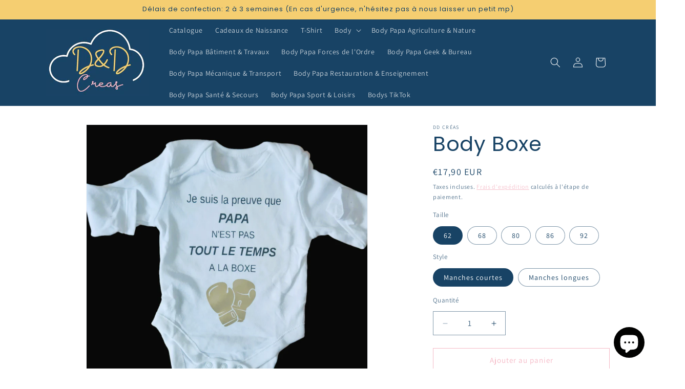

--- FILE ---
content_type: text/html; charset=utf-8
request_url: https://ddcreas.com/products/body-boxe
body_size: 33491
content:
<!doctype html>
<html class="js" lang="fr">
  <head>
    <meta charset="utf-8">
    <meta http-equiv="X-UA-Compatible" content="IE=edge">
    <meta name="viewport" content="width=device-width,initial-scale=1">
    <meta name="theme-color" content="">
    <link rel="canonical" href="https://ddcreas.com/products/body-boxe"><link rel="icon" type="image/png" href="//ddcreas.com/cdn/shop/files/Logo_V2_03751378-74e7-48aa-8806-0b3af116c041.jpg?crop=center&height=32&v=1672844513&width=32"><link rel="preconnect" href="https://fonts.shopifycdn.com" crossorigin><title>
      Body Boxe
 &ndash; DD Creas</title>

    
      <meta name="description" content="Body &quot;Je suis la preuve que Papa n&#39;est pas tout le temps à la boxe&quot; Surprenez vos proches avec cette annonce à la fois drôle et touchante. Disponible en manches courtes ou longues dans différentes tailles. Attention pour toutes livraisons via Mondial Relay, le choix du point relais s’effectue après le paiement, il faut">
    

    

<meta property="og:site_name" content="DD Creas">
<meta property="og:url" content="https://ddcreas.com/products/body-boxe">
<meta property="og:title" content="Body Boxe">
<meta property="og:type" content="product">
<meta property="og:description" content="Body &quot;Je suis la preuve que Papa n&#39;est pas tout le temps à la boxe&quot; Surprenez vos proches avec cette annonce à la fois drôle et touchante. Disponible en manches courtes ou longues dans différentes tailles. Attention pour toutes livraisons via Mondial Relay, le choix du point relais s’effectue après le paiement, il faut"><meta property="og:image" content="http://ddcreas.com/cdn/shop/files/boxe.png?v=1707310056">
  <meta property="og:image:secure_url" content="https://ddcreas.com/cdn/shop/files/boxe.png?v=1707310056">
  <meta property="og:image:width" content="924">
  <meta property="og:image:height" content="924"><meta property="og:price:amount" content="17,90">
  <meta property="og:price:currency" content="EUR"><meta name="twitter:card" content="summary_large_image">
<meta name="twitter:title" content="Body Boxe">
<meta name="twitter:description" content="Body &quot;Je suis la preuve que Papa n&#39;est pas tout le temps à la boxe&quot; Surprenez vos proches avec cette annonce à la fois drôle et touchante. Disponible en manches courtes ou longues dans différentes tailles. Attention pour toutes livraisons via Mondial Relay, le choix du point relais s’effectue après le paiement, il faut">


    <script src="//ddcreas.com/cdn/shop/t/14/assets/constants.js?v=132983761750457495441736074119" defer="defer"></script>
    <script src="//ddcreas.com/cdn/shop/t/14/assets/pubsub.js?v=158357773527763999511736074119" defer="defer"></script>
    <script src="//ddcreas.com/cdn/shop/t/14/assets/global.js?v=87235941558960580131736081354" defer="defer"></script><script>window.performance && window.performance.mark && window.performance.mark('shopify.content_for_header.start');</script><meta id="shopify-digital-wallet" name="shopify-digital-wallet" content="/65003880663/digital_wallets/dialog">
<meta name="shopify-checkout-api-token" content="4d2f51667275a2c72f97f8691b1fe9ce">
<link rel="alternate" hreflang="x-default" href="https://ddcreas.com/products/body-boxe">
<link rel="alternate" hreflang="fr" href="https://ddcreas.com/products/body-boxe">
<link rel="alternate" hreflang="fr-BE" href="https://ddcreas.com/fr-be/products/body-boxe">
<link rel="alternate" type="application/json+oembed" href="https://ddcreas.com/products/body-boxe.oembed">
<script async="async" src="/checkouts/internal/preloads.js?locale=fr-FR"></script>
<script id="apple-pay-shop-capabilities" type="application/json">{"shopId":65003880663,"countryCode":"FR","currencyCode":"EUR","merchantCapabilities":["supports3DS"],"merchantId":"gid:\/\/shopify\/Shop\/65003880663","merchantName":"DD Creas","requiredBillingContactFields":["postalAddress","email","phone"],"requiredShippingContactFields":["postalAddress","email","phone"],"shippingType":"shipping","supportedNetworks":["visa","masterCard","amex","maestro"],"total":{"type":"pending","label":"DD Creas","amount":"1.00"},"shopifyPaymentsEnabled":true,"supportsSubscriptions":true}</script>
<script id="shopify-features" type="application/json">{"accessToken":"4d2f51667275a2c72f97f8691b1fe9ce","betas":["rich-media-storefront-analytics"],"domain":"ddcreas.com","predictiveSearch":true,"shopId":65003880663,"locale":"fr"}</script>
<script>var Shopify = Shopify || {};
Shopify.shop = "dd-creas.myshopify.com";
Shopify.locale = "fr";
Shopify.currency = {"active":"EUR","rate":"1.0"};
Shopify.country = "FR";
Shopify.theme = {"name":"Copie de Theme_Du_250724","id":176135307591,"schema_name":"Dawn","schema_version":"15.0.0","theme_store_id":887,"role":"main"};
Shopify.theme.handle = "null";
Shopify.theme.style = {"id":null,"handle":null};
Shopify.cdnHost = "ddcreas.com/cdn";
Shopify.routes = Shopify.routes || {};
Shopify.routes.root = "/";</script>
<script type="module">!function(o){(o.Shopify=o.Shopify||{}).modules=!0}(window);</script>
<script>!function(o){function n(){var o=[];function n(){o.push(Array.prototype.slice.apply(arguments))}return n.q=o,n}var t=o.Shopify=o.Shopify||{};t.loadFeatures=n(),t.autoloadFeatures=n()}(window);</script>
<script id="shop-js-analytics" type="application/json">{"pageType":"product"}</script>
<script defer="defer" async type="module" src="//ddcreas.com/cdn/shopifycloud/shop-js/modules/v2/client.init-shop-cart-sync_BcDpqI9l.fr.esm.js"></script>
<script defer="defer" async type="module" src="//ddcreas.com/cdn/shopifycloud/shop-js/modules/v2/chunk.common_a1Rf5Dlz.esm.js"></script>
<script defer="defer" async type="module" src="//ddcreas.com/cdn/shopifycloud/shop-js/modules/v2/chunk.modal_Djra7sW9.esm.js"></script>
<script type="module">
  await import("//ddcreas.com/cdn/shopifycloud/shop-js/modules/v2/client.init-shop-cart-sync_BcDpqI9l.fr.esm.js");
await import("//ddcreas.com/cdn/shopifycloud/shop-js/modules/v2/chunk.common_a1Rf5Dlz.esm.js");
await import("//ddcreas.com/cdn/shopifycloud/shop-js/modules/v2/chunk.modal_Djra7sW9.esm.js");

  window.Shopify.SignInWithShop?.initShopCartSync?.({"fedCMEnabled":true,"windoidEnabled":true});

</script>
<script>(function() {
  var isLoaded = false;
  function asyncLoad() {
    if (isLoaded) return;
    isLoaded = true;
    var urls = ["\/\/www.powr.io\/powr.js?powr-token=dd-creas.myshopify.com\u0026external-type=shopify\u0026shop=dd-creas.myshopify.com","https:\/\/maps.boxtal.com\/api\/v2\/maps-shopify\/script.js?shop=dd-creas.myshopify.com","https:\/\/cdn.hextom.com\/js\/freeshippingbar.js?shop=dd-creas.myshopify.com"];
    for (var i = 0; i < urls.length; i++) {
      var s = document.createElement('script');
      s.type = 'text/javascript';
      s.async = true;
      s.src = urls[i];
      var x = document.getElementsByTagName('script')[0];
      x.parentNode.insertBefore(s, x);
    }
  };
  if(window.attachEvent) {
    window.attachEvent('onload', asyncLoad);
  } else {
    window.addEventListener('load', asyncLoad, false);
  }
})();</script>
<script id="__st">var __st={"a":65003880663,"offset":3600,"reqid":"d44708e4-482b-4247-856e-f5c08fddc25d-1769145123","pageurl":"ddcreas.com\/products\/body-boxe","u":"c1c3dcb031af","p":"product","rtyp":"product","rid":9023363187015};</script>
<script>window.ShopifyPaypalV4VisibilityTracking = true;</script>
<script id="captcha-bootstrap">!function(){'use strict';const t='contact',e='account',n='new_comment',o=[[t,t],['blogs',n],['comments',n],[t,'customer']],c=[[e,'customer_login'],[e,'guest_login'],[e,'recover_customer_password'],[e,'create_customer']],r=t=>t.map((([t,e])=>`form[action*='/${t}']:not([data-nocaptcha='true']) input[name='form_type'][value='${e}']`)).join(','),a=t=>()=>t?[...document.querySelectorAll(t)].map((t=>t.form)):[];function s(){const t=[...o],e=r(t);return a(e)}const i='password',u='form_key',d=['recaptcha-v3-token','g-recaptcha-response','h-captcha-response',i],f=()=>{try{return window.sessionStorage}catch{return}},m='__shopify_v',_=t=>t.elements[u];function p(t,e,n=!1){try{const o=window.sessionStorage,c=JSON.parse(o.getItem(e)),{data:r}=function(t){const{data:e,action:n}=t;return t[m]||n?{data:e,action:n}:{data:t,action:n}}(c);for(const[e,n]of Object.entries(r))t.elements[e]&&(t.elements[e].value=n);n&&o.removeItem(e)}catch(o){console.error('form repopulation failed',{error:o})}}const l='form_type',E='cptcha';function T(t){t.dataset[E]=!0}const w=window,h=w.document,L='Shopify',v='ce_forms',y='captcha';let A=!1;((t,e)=>{const n=(g='f06e6c50-85a8-45c8-87d0-21a2b65856fe',I='https://cdn.shopify.com/shopifycloud/storefront-forms-hcaptcha/ce_storefront_forms_captcha_hcaptcha.v1.5.2.iife.js',D={infoText:'Protégé par hCaptcha',privacyText:'Confidentialité',termsText:'Conditions'},(t,e,n)=>{const o=w[L][v],c=o.bindForm;if(c)return c(t,g,e,D).then(n);var r;o.q.push([[t,g,e,D],n]),r=I,A||(h.body.append(Object.assign(h.createElement('script'),{id:'captcha-provider',async:!0,src:r})),A=!0)});var g,I,D;w[L]=w[L]||{},w[L][v]=w[L][v]||{},w[L][v].q=[],w[L][y]=w[L][y]||{},w[L][y].protect=function(t,e){n(t,void 0,e),T(t)},Object.freeze(w[L][y]),function(t,e,n,w,h,L){const[v,y,A,g]=function(t,e,n){const i=e?o:[],u=t?c:[],d=[...i,...u],f=r(d),m=r(i),_=r(d.filter((([t,e])=>n.includes(e))));return[a(f),a(m),a(_),s()]}(w,h,L),I=t=>{const e=t.target;return e instanceof HTMLFormElement?e:e&&e.form},D=t=>v().includes(t);t.addEventListener('submit',(t=>{const e=I(t);if(!e)return;const n=D(e)&&!e.dataset.hcaptchaBound&&!e.dataset.recaptchaBound,o=_(e),c=g().includes(e)&&(!o||!o.value);(n||c)&&t.preventDefault(),c&&!n&&(function(t){try{if(!f())return;!function(t){const e=f();if(!e)return;const n=_(t);if(!n)return;const o=n.value;o&&e.removeItem(o)}(t);const e=Array.from(Array(32),(()=>Math.random().toString(36)[2])).join('');!function(t,e){_(t)||t.append(Object.assign(document.createElement('input'),{type:'hidden',name:u})),t.elements[u].value=e}(t,e),function(t,e){const n=f();if(!n)return;const o=[...t.querySelectorAll(`input[type='${i}']`)].map((({name:t})=>t)),c=[...d,...o],r={};for(const[a,s]of new FormData(t).entries())c.includes(a)||(r[a]=s);n.setItem(e,JSON.stringify({[m]:1,action:t.action,data:r}))}(t,e)}catch(e){console.error('failed to persist form',e)}}(e),e.submit())}));const S=(t,e)=>{t&&!t.dataset[E]&&(n(t,e.some((e=>e===t))),T(t))};for(const o of['focusin','change'])t.addEventListener(o,(t=>{const e=I(t);D(e)&&S(e,y())}));const B=e.get('form_key'),M=e.get(l),P=B&&M;t.addEventListener('DOMContentLoaded',(()=>{const t=y();if(P)for(const e of t)e.elements[l].value===M&&p(e,B);[...new Set([...A(),...v().filter((t=>'true'===t.dataset.shopifyCaptcha))])].forEach((e=>S(e,t)))}))}(h,new URLSearchParams(w.location.search),n,t,e,['guest_login'])})(!0,!0)}();</script>
<script integrity="sha256-4kQ18oKyAcykRKYeNunJcIwy7WH5gtpwJnB7kiuLZ1E=" data-source-attribution="shopify.loadfeatures" defer="defer" src="//ddcreas.com/cdn/shopifycloud/storefront/assets/storefront/load_feature-a0a9edcb.js" crossorigin="anonymous"></script>
<script data-source-attribution="shopify.dynamic_checkout.dynamic.init">var Shopify=Shopify||{};Shopify.PaymentButton=Shopify.PaymentButton||{isStorefrontPortableWallets:!0,init:function(){window.Shopify.PaymentButton.init=function(){};var t=document.createElement("script");t.src="https://ddcreas.com/cdn/shopifycloud/portable-wallets/latest/portable-wallets.fr.js",t.type="module",document.head.appendChild(t)}};
</script>
<script data-source-attribution="shopify.dynamic_checkout.buyer_consent">
  function portableWalletsHideBuyerConsent(e){var t=document.getElementById("shopify-buyer-consent"),n=document.getElementById("shopify-subscription-policy-button");t&&n&&(t.classList.add("hidden"),t.setAttribute("aria-hidden","true"),n.removeEventListener("click",e))}function portableWalletsShowBuyerConsent(e){var t=document.getElementById("shopify-buyer-consent"),n=document.getElementById("shopify-subscription-policy-button");t&&n&&(t.classList.remove("hidden"),t.removeAttribute("aria-hidden"),n.addEventListener("click",e))}window.Shopify?.PaymentButton&&(window.Shopify.PaymentButton.hideBuyerConsent=portableWalletsHideBuyerConsent,window.Shopify.PaymentButton.showBuyerConsent=portableWalletsShowBuyerConsent);
</script>
<script>
  function portableWalletsCleanup(e){e&&e.src&&console.error("Failed to load portable wallets script "+e.src);var t=document.querySelectorAll("shopify-accelerated-checkout .shopify-payment-button__skeleton, shopify-accelerated-checkout-cart .wallet-cart-button__skeleton"),e=document.getElementById("shopify-buyer-consent");for(let e=0;e<t.length;e++)t[e].remove();e&&e.remove()}function portableWalletsNotLoadedAsModule(e){e instanceof ErrorEvent&&"string"==typeof e.message&&e.message.includes("import.meta")&&"string"==typeof e.filename&&e.filename.includes("portable-wallets")&&(window.removeEventListener("error",portableWalletsNotLoadedAsModule),window.Shopify.PaymentButton.failedToLoad=e,"loading"===document.readyState?document.addEventListener("DOMContentLoaded",window.Shopify.PaymentButton.init):window.Shopify.PaymentButton.init())}window.addEventListener("error",portableWalletsNotLoadedAsModule);
</script>

<script type="module" src="https://ddcreas.com/cdn/shopifycloud/portable-wallets/latest/portable-wallets.fr.js" onError="portableWalletsCleanup(this)" crossorigin="anonymous"></script>
<script nomodule>
  document.addEventListener("DOMContentLoaded", portableWalletsCleanup);
</script>

<script id='scb4127' type='text/javascript' async='' src='https://ddcreas.com/cdn/shopifycloud/privacy-banner/storefront-banner.js'></script><link id="shopify-accelerated-checkout-styles" rel="stylesheet" media="screen" href="https://ddcreas.com/cdn/shopifycloud/portable-wallets/latest/accelerated-checkout-backwards-compat.css" crossorigin="anonymous">
<style id="shopify-accelerated-checkout-cart">
        #shopify-buyer-consent {
  margin-top: 1em;
  display: inline-block;
  width: 100%;
}

#shopify-buyer-consent.hidden {
  display: none;
}

#shopify-subscription-policy-button {
  background: none;
  border: none;
  padding: 0;
  text-decoration: underline;
  font-size: inherit;
  cursor: pointer;
}

#shopify-subscription-policy-button::before {
  box-shadow: none;
}

      </style>
<script id="sections-script" data-sections="header" defer="defer" src="//ddcreas.com/cdn/shop/t/14/compiled_assets/scripts.js?v=677"></script>
<script>window.performance && window.performance.mark && window.performance.mark('shopify.content_for_header.end');</script>


    <style data-shopify>
      @font-face {
  font-family: Assistant;
  font-weight: 400;
  font-style: normal;
  font-display: swap;
  src: url("//ddcreas.com/cdn/fonts/assistant/assistant_n4.9120912a469cad1cc292572851508ca49d12e768.woff2") format("woff2"),
       url("//ddcreas.com/cdn/fonts/assistant/assistant_n4.6e9875ce64e0fefcd3f4446b7ec9036b3ddd2985.woff") format("woff");
}

      @font-face {
  font-family: Assistant;
  font-weight: 700;
  font-style: normal;
  font-display: swap;
  src: url("//ddcreas.com/cdn/fonts/assistant/assistant_n7.bf44452348ec8b8efa3aa3068825305886b1c83c.woff2") format("woff2"),
       url("//ddcreas.com/cdn/fonts/assistant/assistant_n7.0c887fee83f6b3bda822f1150b912c72da0f7b64.woff") format("woff");
}

      
      
      @font-face {
  font-family: Poppins;
  font-weight: 400;
  font-style: normal;
  font-display: swap;
  src: url("//ddcreas.com/cdn/fonts/poppins/poppins_n4.0ba78fa5af9b0e1a374041b3ceaadf0a43b41362.woff2") format("woff2"),
       url("//ddcreas.com/cdn/fonts/poppins/poppins_n4.214741a72ff2596839fc9760ee7a770386cf16ca.woff") format("woff");
}


      
        :root,
        .color-scheme-1 {
          --color-background: 255,255,255;
        
          --gradient-background: #ffffff;
        

        

        --color-foreground: 24,67,101;
        --color-background-contrast: 191,191,191;
        --color-shadow: 245,184,197;
        --color-button: 245,206,113;
        --color-button-text: 255,255,255;
        --color-secondary-button: 255,255,255;
        --color-secondary-button-text: 245,184,197;
        --color-link: 245,184,197;
        --color-badge-foreground: 24,67,101;
        --color-badge-background: 255,255,255;
        --color-badge-border: 24,67,101;
        --payment-terms-background-color: rgb(255 255 255);
      }
      
        
        .color-scheme-2 {
          --color-background: 24,67,101;
        
          --gradient-background: #184365;
        

        

        --color-foreground: 255,255,255;
        --color-background-contrast: 29,81,122;
        --color-shadow: 0,0,0;
        --color-button: 255,255,255;
        --color-button-text: 245,184,197;
        --color-secondary-button: 24,67,101;
        --color-secondary-button-text: 245,206,113;
        --color-link: 245,206,113;
        --color-badge-foreground: 255,255,255;
        --color-badge-background: 24,67,101;
        --color-badge-border: 255,255,255;
        --payment-terms-background-color: rgb(24 67 101);
      }
      
        
        .color-scheme-3 {
          --color-background: 245,184,197;
        
          --gradient-background: #f5b8c5;
        

        

        --color-foreground: 255,255,255;
        --color-background-contrast: 229,72,106;
        --color-shadow: 18,18,18;
        --color-button: 245,206,113;
        --color-button-text: 0,0,0;
        --color-secondary-button: 245,184,197;
        --color-secondary-button-text: 255,255,255;
        --color-link: 255,255,255;
        --color-badge-foreground: 255,255,255;
        --color-badge-background: 245,184,197;
        --color-badge-border: 255,255,255;
        --payment-terms-background-color: rgb(245 184 197);
      }
      
        
        .color-scheme-4 {
          --color-background: 24,67,101;
        
          --gradient-background: #184365;
        

        

        --color-foreground: 24,67,101;
        --color-background-contrast: 29,81,122;
        --color-shadow: 18,18,18;
        --color-button: 245,184,197;
        --color-button-text: 18,18,18;
        --color-secondary-button: 24,67,101;
        --color-secondary-button-text: 255,255,255;
        --color-link: 255,255,255;
        --color-badge-foreground: 24,67,101;
        --color-badge-background: 24,67,101;
        --color-badge-border: 24,67,101;
        --payment-terms-background-color: rgb(24 67 101);
      }
      
        
        .color-scheme-5 {
          --color-background: 51,79,180;
        
          --gradient-background: #334fb4;
        

        

        --color-foreground: 255,255,255;
        --color-background-contrast: 23,35,81;
        --color-shadow: 18,18,18;
        --color-button: 255,255,255;
        --color-button-text: 51,79,180;
        --color-secondary-button: 51,79,180;
        --color-secondary-button-text: 255,255,255;
        --color-link: 255,255,255;
        --color-badge-foreground: 255,255,255;
        --color-badge-background: 51,79,180;
        --color-badge-border: 255,255,255;
        --payment-terms-background-color: rgb(51 79 180);
      }
      
        
        .color-scheme-6 {
          --color-background: 245,206,113;
        
          --gradient-background: #F5CE71;
        

        

        --color-foreground: 255,255,255;
        --color-background-contrast: 215,156,15;
        --color-shadow: 18,18,18;
        --color-button: 255,255,255;
        --color-button-text: 245,206,113;
        --color-secondary-button: 245,206,113;
        --color-secondary-button-text: 255,255,255;
        --color-link: 255,255,255;
        --color-badge-foreground: 255,255,255;
        --color-badge-background: 245,206,113;
        --color-badge-border: 255,255,255;
        --payment-terms-background-color: rgb(245 206 113);
      }
      
        
        .color-scheme-2e3759f1-90d5-493d-becf-7c31c747611c {
          --color-background: 245,206,113;
        
          --gradient-background: #f5ce71;
        

        

        --color-foreground: 24,67,101;
        --color-background-contrast: 215,156,15;
        --color-shadow: 245,184,197;
        --color-button: 245,206,113;
        --color-button-text: 255,255,255;
        --color-secondary-button: 245,206,113;
        --color-secondary-button-text: 245,184,197;
        --color-link: 245,184,197;
        --color-badge-foreground: 24,67,101;
        --color-badge-background: 245,206,113;
        --color-badge-border: 24,67,101;
        --payment-terms-background-color: rgb(245 206 113);
      }
      
        
        .color-scheme-c11c3691-39fc-4901-b90e-8a185ad1df8b {
          --color-background: 255,255,255;
        
          --gradient-background: #ffffff;
        

        

        --color-foreground: 24,67,101;
        --color-background-contrast: 191,191,191;
        --color-shadow: 245,184,197;
        --color-button: 245,206,113;
        --color-button-text: 255,255,255;
        --color-secondary-button: 255,255,255;
        --color-secondary-button-text: 245,184,197;
        --color-link: 245,184,197;
        --color-badge-foreground: 24,67,101;
        --color-badge-background: 255,255,255;
        --color-badge-border: 24,67,101;
        --payment-terms-background-color: rgb(255 255 255);
      }
      

      body, .color-scheme-1, .color-scheme-2, .color-scheme-3, .color-scheme-4, .color-scheme-5, .color-scheme-6, .color-scheme-2e3759f1-90d5-493d-becf-7c31c747611c, .color-scheme-c11c3691-39fc-4901-b90e-8a185ad1df8b {
        color: rgba(var(--color-foreground), 0.75);
        background-color: rgb(var(--color-background));
      }

      :root {
        --font-body-family: Assistant, sans-serif;
        --font-body-style: normal;
        --font-body-weight: 400;
        --font-body-weight-bold: 700;

        --font-heading-family: Poppins, sans-serif;
        --font-heading-style: normal;
        --font-heading-weight: 400;

        --font-body-scale: 1.0;
        --font-heading-scale: 1.0;

        --media-padding: px;
        --media-border-opacity: 0.05;
        --media-border-width: 1px;
        --media-radius: 0px;
        --media-shadow-opacity: 0.0;
        --media-shadow-horizontal-offset: 0px;
        --media-shadow-vertical-offset: 4px;
        --media-shadow-blur-radius: 5px;
        --media-shadow-visible: 0;

        --page-width: 120rem;
        --page-width-margin: 0rem;

        --product-card-image-padding: 0.0rem;
        --product-card-corner-radius: 0.0rem;
        --product-card-text-alignment: left;
        --product-card-border-width: 0.0rem;
        --product-card-border-opacity: 0.1;
        --product-card-shadow-opacity: 0.0;
        --product-card-shadow-visible: 0;
        --product-card-shadow-horizontal-offset: 0.0rem;
        --product-card-shadow-vertical-offset: 0.4rem;
        --product-card-shadow-blur-radius: 0.5rem;

        --collection-card-image-padding: 0.0rem;
        --collection-card-corner-radius: 0.0rem;
        --collection-card-text-alignment: left;
        --collection-card-border-width: 0.0rem;
        --collection-card-border-opacity: 0.0;
        --collection-card-shadow-opacity: 0.1;
        --collection-card-shadow-visible: 1;
        --collection-card-shadow-horizontal-offset: 0.0rem;
        --collection-card-shadow-vertical-offset: 0.0rem;
        --collection-card-shadow-blur-radius: 0.0rem;

        --blog-card-image-padding: 0.0rem;
        --blog-card-corner-radius: 0.0rem;
        --blog-card-text-alignment: left;
        --blog-card-border-width: 0.0rem;
        --blog-card-border-opacity: 0.0;
        --blog-card-shadow-opacity: 0.1;
        --blog-card-shadow-visible: 1;
        --blog-card-shadow-horizontal-offset: 0.0rem;
        --blog-card-shadow-vertical-offset: 0.0rem;
        --blog-card-shadow-blur-radius: 0.0rem;

        --badge-corner-radius: 4.0rem;

        --popup-border-width: 1px;
        --popup-border-opacity: 0.1;
        --popup-corner-radius: 0px;
        --popup-shadow-opacity: 0.0;
        --popup-shadow-horizontal-offset: 0px;
        --popup-shadow-vertical-offset: 4px;
        --popup-shadow-blur-radius: 5px;

        --drawer-border-width: 0px;
        --drawer-border-opacity: 0.1;
        --drawer-shadow-opacity: 0.0;
        --drawer-shadow-horizontal-offset: 0px;
        --drawer-shadow-vertical-offset: 4px;
        --drawer-shadow-blur-radius: 5px;

        --spacing-sections-desktop: 20px;
        --spacing-sections-mobile: 20px;

        --grid-desktop-vertical-spacing: 20px;
        --grid-desktop-horizontal-spacing: 20px;
        --grid-mobile-vertical-spacing: 10px;
        --grid-mobile-horizontal-spacing: 10px;

        --text-boxes-border-opacity: 0.1;
        --text-boxes-border-width: 0px;
        --text-boxes-radius: 0px;
        --text-boxes-shadow-opacity: 0.0;
        --text-boxes-shadow-visible: 0;
        --text-boxes-shadow-horizontal-offset: 0px;
        --text-boxes-shadow-vertical-offset: 4px;
        --text-boxes-shadow-blur-radius: 5px;

        --buttons-radius: 0px;
        --buttons-radius-outset: 0px;
        --buttons-border-width: 1px;
        --buttons-border-opacity: 1.0;
        --buttons-shadow-opacity: 0.0;
        --buttons-shadow-visible: 0;
        --buttons-shadow-horizontal-offset: 0px;
        --buttons-shadow-vertical-offset: 4px;
        --buttons-shadow-blur-radius: 5px;
        --buttons-border-offset: 0px;

        --inputs-radius: 0px;
        --inputs-border-width: 1px;
        --inputs-border-opacity: 0.55;
        --inputs-shadow-opacity: 0.0;
        --inputs-shadow-horizontal-offset: 0px;
        --inputs-margin-offset: 0px;
        --inputs-shadow-vertical-offset: -4px;
        --inputs-shadow-blur-radius: 5px;
        --inputs-radius-outset: 0px;

        --variant-pills-radius: 40px;
        --variant-pills-border-width: 1px;
        --variant-pills-border-opacity: 0.55;
        --variant-pills-shadow-opacity: 0.0;
        --variant-pills-shadow-horizontal-offset: 0px;
        --variant-pills-shadow-vertical-offset: 4px;
        --variant-pills-shadow-blur-radius: 5px;
      }

      *,
      *::before,
      *::after {
        box-sizing: inherit;
      }

      html {
        box-sizing: border-box;
        font-size: calc(var(--font-body-scale) * 62.5%);
        height: 100%;
      }

      body {
        display: grid;
        grid-template-rows: auto auto 1fr auto;
        grid-template-columns: 100%;
        min-height: 100%;
        margin: 0;
        font-size: 1.5rem;
        letter-spacing: 0.06rem;
        line-height: calc(1 + 0.8 / var(--font-body-scale));
        font-family: var(--font-body-family);
        font-style: var(--font-body-style);
        font-weight: var(--font-body-weight);
      }

      @media screen and (min-width: 750px) {
        body {
          font-size: 1.6rem;
        }
      }
    </style>

    <link href="//ddcreas.com/cdn/shop/t/14/assets/base.css?v=126816820885913949931736074766" rel="stylesheet" type="text/css" media="all" />

      <link rel="preload" as="font" href="//ddcreas.com/cdn/fonts/assistant/assistant_n4.9120912a469cad1cc292572851508ca49d12e768.woff2" type="font/woff2" crossorigin>
      

      <link rel="preload" as="font" href="//ddcreas.com/cdn/fonts/poppins/poppins_n4.0ba78fa5af9b0e1a374041b3ceaadf0a43b41362.woff2" type="font/woff2" crossorigin>
      
<link href="//ddcreas.com/cdn/shop/t/14/assets/component-localization-form.css?v=120620094879297847921736074119" rel="stylesheet" type="text/css" media="all" />
      <script src="//ddcreas.com/cdn/shop/t/14/assets/localization-form.js?v=144176611646395275351736074119" defer="defer"></script><link
        rel="stylesheet"
        href="//ddcreas.com/cdn/shop/t/14/assets/component-predictive-search.css?v=118923337488134913561736074119"
        media="print"
        onload="this.media='all'"
      ><script>
      if (Shopify.designMode) {
        document.documentElement.classList.add('shopify-design-mode');
      }
    </script>
  <!-- BEGIN app block: shopify://apps/1clickpopup/blocks/main/233742b9-16cb-4f75-9de7-3fe92c29fdff --><script>
  window.OneClickPopup = {}
  
</script>
<script src="https://cdn.shopify.com/extensions/019bbba0-a286-78cc-87d6-1c77a3a0112a/1click-popup-51/assets/1click-popup-snippet.js" async></script>


<!-- END app block --><script src="https://cdn.shopify.com/extensions/e8878072-2f6b-4e89-8082-94b04320908d/inbox-1254/assets/inbox-chat-loader.js" type="text/javascript" defer="defer"></script>
<link href="https://monorail-edge.shopifysvc.com" rel="dns-prefetch">
<script>(function(){if ("sendBeacon" in navigator && "performance" in window) {try {var session_token_from_headers = performance.getEntriesByType('navigation')[0].serverTiming.find(x => x.name == '_s').description;} catch {var session_token_from_headers = undefined;}var session_cookie_matches = document.cookie.match(/_shopify_s=([^;]*)/);var session_token_from_cookie = session_cookie_matches && session_cookie_matches.length === 2 ? session_cookie_matches[1] : "";var session_token = session_token_from_headers || session_token_from_cookie || "";function handle_abandonment_event(e) {var entries = performance.getEntries().filter(function(entry) {return /monorail-edge.shopifysvc.com/.test(entry.name);});if (!window.abandonment_tracked && entries.length === 0) {window.abandonment_tracked = true;var currentMs = Date.now();var navigation_start = performance.timing.navigationStart;var payload = {shop_id: 65003880663,url: window.location.href,navigation_start,duration: currentMs - navigation_start,session_token,page_type: "product"};window.navigator.sendBeacon("https://monorail-edge.shopifysvc.com/v1/produce", JSON.stringify({schema_id: "online_store_buyer_site_abandonment/1.1",payload: payload,metadata: {event_created_at_ms: currentMs,event_sent_at_ms: currentMs}}));}}window.addEventListener('pagehide', handle_abandonment_event);}}());</script>
<script id="web-pixels-manager-setup">(function e(e,d,r,n,o){if(void 0===o&&(o={}),!Boolean(null===(a=null===(i=window.Shopify)||void 0===i?void 0:i.analytics)||void 0===a?void 0:a.replayQueue)){var i,a;window.Shopify=window.Shopify||{};var t=window.Shopify;t.analytics=t.analytics||{};var s=t.analytics;s.replayQueue=[],s.publish=function(e,d,r){return s.replayQueue.push([e,d,r]),!0};try{self.performance.mark("wpm:start")}catch(e){}var l=function(){var e={modern:/Edge?\/(1{2}[4-9]|1[2-9]\d|[2-9]\d{2}|\d{4,})\.\d+(\.\d+|)|Firefox\/(1{2}[4-9]|1[2-9]\d|[2-9]\d{2}|\d{4,})\.\d+(\.\d+|)|Chrom(ium|e)\/(9{2}|\d{3,})\.\d+(\.\d+|)|(Maci|X1{2}).+ Version\/(15\.\d+|(1[6-9]|[2-9]\d|\d{3,})\.\d+)([,.]\d+|)( \(\w+\)|)( Mobile\/\w+|) Safari\/|Chrome.+OPR\/(9{2}|\d{3,})\.\d+\.\d+|(CPU[ +]OS|iPhone[ +]OS|CPU[ +]iPhone|CPU IPhone OS|CPU iPad OS)[ +]+(15[._]\d+|(1[6-9]|[2-9]\d|\d{3,})[._]\d+)([._]\d+|)|Android:?[ /-](13[3-9]|1[4-9]\d|[2-9]\d{2}|\d{4,})(\.\d+|)(\.\d+|)|Android.+Firefox\/(13[5-9]|1[4-9]\d|[2-9]\d{2}|\d{4,})\.\d+(\.\d+|)|Android.+Chrom(ium|e)\/(13[3-9]|1[4-9]\d|[2-9]\d{2}|\d{4,})\.\d+(\.\d+|)|SamsungBrowser\/([2-9]\d|\d{3,})\.\d+/,legacy:/Edge?\/(1[6-9]|[2-9]\d|\d{3,})\.\d+(\.\d+|)|Firefox\/(5[4-9]|[6-9]\d|\d{3,})\.\d+(\.\d+|)|Chrom(ium|e)\/(5[1-9]|[6-9]\d|\d{3,})\.\d+(\.\d+|)([\d.]+$|.*Safari\/(?![\d.]+ Edge\/[\d.]+$))|(Maci|X1{2}).+ Version\/(10\.\d+|(1[1-9]|[2-9]\d|\d{3,})\.\d+)([,.]\d+|)( \(\w+\)|)( Mobile\/\w+|) Safari\/|Chrome.+OPR\/(3[89]|[4-9]\d|\d{3,})\.\d+\.\d+|(CPU[ +]OS|iPhone[ +]OS|CPU[ +]iPhone|CPU IPhone OS|CPU iPad OS)[ +]+(10[._]\d+|(1[1-9]|[2-9]\d|\d{3,})[._]\d+)([._]\d+|)|Android:?[ /-](13[3-9]|1[4-9]\d|[2-9]\d{2}|\d{4,})(\.\d+|)(\.\d+|)|Mobile Safari.+OPR\/([89]\d|\d{3,})\.\d+\.\d+|Android.+Firefox\/(13[5-9]|1[4-9]\d|[2-9]\d{2}|\d{4,})\.\d+(\.\d+|)|Android.+Chrom(ium|e)\/(13[3-9]|1[4-9]\d|[2-9]\d{2}|\d{4,})\.\d+(\.\d+|)|Android.+(UC? ?Browser|UCWEB|U3)[ /]?(15\.([5-9]|\d{2,})|(1[6-9]|[2-9]\d|\d{3,})\.\d+)\.\d+|SamsungBrowser\/(5\.\d+|([6-9]|\d{2,})\.\d+)|Android.+MQ{2}Browser\/(14(\.(9|\d{2,})|)|(1[5-9]|[2-9]\d|\d{3,})(\.\d+|))(\.\d+|)|K[Aa][Ii]OS\/(3\.\d+|([4-9]|\d{2,})\.\d+)(\.\d+|)/},d=e.modern,r=e.legacy,n=navigator.userAgent;return n.match(d)?"modern":n.match(r)?"legacy":"unknown"}(),u="modern"===l?"modern":"legacy",c=(null!=n?n:{modern:"",legacy:""})[u],f=function(e){return[e.baseUrl,"/wpm","/b",e.hashVersion,"modern"===e.buildTarget?"m":"l",".js"].join("")}({baseUrl:d,hashVersion:r,buildTarget:u}),m=function(e){var d=e.version,r=e.bundleTarget,n=e.surface,o=e.pageUrl,i=e.monorailEndpoint;return{emit:function(e){var a=e.status,t=e.errorMsg,s=(new Date).getTime(),l=JSON.stringify({metadata:{event_sent_at_ms:s},events:[{schema_id:"web_pixels_manager_load/3.1",payload:{version:d,bundle_target:r,page_url:o,status:a,surface:n,error_msg:t},metadata:{event_created_at_ms:s}}]});if(!i)return console&&console.warn&&console.warn("[Web Pixels Manager] No Monorail endpoint provided, skipping logging."),!1;try{return self.navigator.sendBeacon.bind(self.navigator)(i,l)}catch(e){}var u=new XMLHttpRequest;try{return u.open("POST",i,!0),u.setRequestHeader("Content-Type","text/plain"),u.send(l),!0}catch(e){return console&&console.warn&&console.warn("[Web Pixels Manager] Got an unhandled error while logging to Monorail."),!1}}}}({version:r,bundleTarget:l,surface:e.surface,pageUrl:self.location.href,monorailEndpoint:e.monorailEndpoint});try{o.browserTarget=l,function(e){var d=e.src,r=e.async,n=void 0===r||r,o=e.onload,i=e.onerror,a=e.sri,t=e.scriptDataAttributes,s=void 0===t?{}:t,l=document.createElement("script"),u=document.querySelector("head"),c=document.querySelector("body");if(l.async=n,l.src=d,a&&(l.integrity=a,l.crossOrigin="anonymous"),s)for(var f in s)if(Object.prototype.hasOwnProperty.call(s,f))try{l.dataset[f]=s[f]}catch(e){}if(o&&l.addEventListener("load",o),i&&l.addEventListener("error",i),u)u.appendChild(l);else{if(!c)throw new Error("Did not find a head or body element to append the script");c.appendChild(l)}}({src:f,async:!0,onload:function(){if(!function(){var e,d;return Boolean(null===(d=null===(e=window.Shopify)||void 0===e?void 0:e.analytics)||void 0===d?void 0:d.initialized)}()){var d=window.webPixelsManager.init(e)||void 0;if(d){var r=window.Shopify.analytics;r.replayQueue.forEach((function(e){var r=e[0],n=e[1],o=e[2];d.publishCustomEvent(r,n,o)})),r.replayQueue=[],r.publish=d.publishCustomEvent,r.visitor=d.visitor,r.initialized=!0}}},onerror:function(){return m.emit({status:"failed",errorMsg:"".concat(f," has failed to load")})},sri:function(e){var d=/^sha384-[A-Za-z0-9+/=]+$/;return"string"==typeof e&&d.test(e)}(c)?c:"",scriptDataAttributes:o}),m.emit({status:"loading"})}catch(e){m.emit({status:"failed",errorMsg:(null==e?void 0:e.message)||"Unknown error"})}}})({shopId: 65003880663,storefrontBaseUrl: "https://ddcreas.com",extensionsBaseUrl: "https://extensions.shopifycdn.com/cdn/shopifycloud/web-pixels-manager",monorailEndpoint: "https://monorail-edge.shopifysvc.com/unstable/produce_batch",surface: "storefront-renderer",enabledBetaFlags: ["2dca8a86"],webPixelsConfigList: [{"id":"3474096455","configuration":"{\"shopifyDomain\":\"dd-creas.myshopify.com\"}","eventPayloadVersion":"v1","runtimeContext":"STRICT","scriptVersion":"1dd80183ec586df078419d82cb462921","type":"APP","apiClientId":4546651,"privacyPurposes":["ANALYTICS","MARKETING","SALE_OF_DATA"],"dataSharingAdjustments":{"protectedCustomerApprovalScopes":["read_customer_email","read_customer_name","read_customer_personal_data","read_customer_phone"]}},{"id":"343966023","configuration":"{\"pixel_id\":\"786749122339957\",\"pixel_type\":\"facebook_pixel\",\"metaapp_system_user_token\":\"-\"}","eventPayloadVersion":"v1","runtimeContext":"OPEN","scriptVersion":"ca16bc87fe92b6042fbaa3acc2fbdaa6","type":"APP","apiClientId":2329312,"privacyPurposes":["ANALYTICS","MARKETING","SALE_OF_DATA"],"dataSharingAdjustments":{"protectedCustomerApprovalScopes":["read_customer_address","read_customer_email","read_customer_name","read_customer_personal_data","read_customer_phone"]}},{"id":"shopify-app-pixel","configuration":"{}","eventPayloadVersion":"v1","runtimeContext":"STRICT","scriptVersion":"0450","apiClientId":"shopify-pixel","type":"APP","privacyPurposes":["ANALYTICS","MARKETING"]},{"id":"shopify-custom-pixel","eventPayloadVersion":"v1","runtimeContext":"LAX","scriptVersion":"0450","apiClientId":"shopify-pixel","type":"CUSTOM","privacyPurposes":["ANALYTICS","MARKETING"]}],isMerchantRequest: false,initData: {"shop":{"name":"DD Creas","paymentSettings":{"currencyCode":"EUR"},"myshopifyDomain":"dd-creas.myshopify.com","countryCode":"FR","storefrontUrl":"https:\/\/ddcreas.com"},"customer":null,"cart":null,"checkout":null,"productVariants":[{"price":{"amount":17.9,"currencyCode":"EUR"},"product":{"title":"Body Boxe","vendor":"DD Créas","id":"9023363187015","untranslatedTitle":"Body Boxe","url":"\/products\/body-boxe","type":""},"id":"49054177034567","image":{"src":"\/\/ddcreas.com\/cdn\/shop\/files\/boxe.png?v=1707310056"},"sku":"","title":"62 \/ Manches courtes","untranslatedTitle":"62 \/ Manches courtes"},{"price":{"amount":17.9,"currencyCode":"EUR"},"product":{"title":"Body Boxe","vendor":"DD Créas","id":"9023363187015","untranslatedTitle":"Body Boxe","url":"\/products\/body-boxe","type":""},"id":"49054177067335","image":{"src":"\/\/ddcreas.com\/cdn\/shop\/files\/boxe.png?v=1707310056"},"sku":"","title":"62 \/ Manches longues","untranslatedTitle":"62 \/ Manches longues"},{"price":{"amount":17.9,"currencyCode":"EUR"},"product":{"title":"Body Boxe","vendor":"DD Créas","id":"9023363187015","untranslatedTitle":"Body Boxe","url":"\/products\/body-boxe","type":""},"id":"49054177100103","image":{"src":"\/\/ddcreas.com\/cdn\/shop\/files\/boxe.png?v=1707310056"},"sku":"","title":"68 \/ Manches courtes","untranslatedTitle":"68 \/ Manches courtes"},{"price":{"amount":17.9,"currencyCode":"EUR"},"product":{"title":"Body Boxe","vendor":"DD Créas","id":"9023363187015","untranslatedTitle":"Body Boxe","url":"\/products\/body-boxe","type":""},"id":"49054177132871","image":{"src":"\/\/ddcreas.com\/cdn\/shop\/files\/boxe.png?v=1707310056"},"sku":"","title":"68 \/ Manches longues","untranslatedTitle":"68 \/ Manches longues"},{"price":{"amount":17.9,"currencyCode":"EUR"},"product":{"title":"Body Boxe","vendor":"DD Créas","id":"9023363187015","untranslatedTitle":"Body Boxe","url":"\/products\/body-boxe","type":""},"id":"49054177165639","image":{"src":"\/\/ddcreas.com\/cdn\/shop\/files\/boxe.png?v=1707310056"},"sku":"","title":"80 \/ Manches courtes","untranslatedTitle":"80 \/ Manches courtes"},{"price":{"amount":17.9,"currencyCode":"EUR"},"product":{"title":"Body Boxe","vendor":"DD Créas","id":"9023363187015","untranslatedTitle":"Body Boxe","url":"\/products\/body-boxe","type":""},"id":"49054177198407","image":{"src":"\/\/ddcreas.com\/cdn\/shop\/files\/boxe.png?v=1707310056"},"sku":"","title":"80 \/ Manches longues","untranslatedTitle":"80 \/ Manches longues"},{"price":{"amount":17.9,"currencyCode":"EUR"},"product":{"title":"Body Boxe","vendor":"DD Créas","id":"9023363187015","untranslatedTitle":"Body Boxe","url":"\/products\/body-boxe","type":""},"id":"49054177231175","image":{"src":"\/\/ddcreas.com\/cdn\/shop\/files\/boxe.png?v=1707310056"},"sku":"","title":"86 \/ Manches courtes","untranslatedTitle":"86 \/ Manches courtes"},{"price":{"amount":17.9,"currencyCode":"EUR"},"product":{"title":"Body Boxe","vendor":"DD Créas","id":"9023363187015","untranslatedTitle":"Body Boxe","url":"\/products\/body-boxe","type":""},"id":"49054177263943","image":{"src":"\/\/ddcreas.com\/cdn\/shop\/files\/boxe.png?v=1707310056"},"sku":"","title":"86 \/ Manches longues","untranslatedTitle":"86 \/ Manches longues"},{"price":{"amount":17.9,"currencyCode":"EUR"},"product":{"title":"Body Boxe","vendor":"DD Créas","id":"9023363187015","untranslatedTitle":"Body Boxe","url":"\/products\/body-boxe","type":""},"id":"49054177296711","image":{"src":"\/\/ddcreas.com\/cdn\/shop\/files\/boxe.png?v=1707310056"},"sku":"","title":"92 \/ Manches courtes","untranslatedTitle":"92 \/ Manches courtes"},{"price":{"amount":17.9,"currencyCode":"EUR"},"product":{"title":"Body Boxe","vendor":"DD Créas","id":"9023363187015","untranslatedTitle":"Body Boxe","url":"\/products\/body-boxe","type":""},"id":"49054177329479","image":{"src":"\/\/ddcreas.com\/cdn\/shop\/files\/boxe.png?v=1707310056"},"sku":"","title":"92 \/ Manches longues","untranslatedTitle":"92 \/ Manches longues"}],"purchasingCompany":null},},"https://ddcreas.com/cdn","fcfee988w5aeb613cpc8e4bc33m6693e112",{"modern":"","legacy":""},{"shopId":"65003880663","storefrontBaseUrl":"https:\/\/ddcreas.com","extensionBaseUrl":"https:\/\/extensions.shopifycdn.com\/cdn\/shopifycloud\/web-pixels-manager","surface":"storefront-renderer","enabledBetaFlags":"[\"2dca8a86\"]","isMerchantRequest":"false","hashVersion":"fcfee988w5aeb613cpc8e4bc33m6693e112","publish":"custom","events":"[[\"page_viewed\",{}],[\"product_viewed\",{\"productVariant\":{\"price\":{\"amount\":17.9,\"currencyCode\":\"EUR\"},\"product\":{\"title\":\"Body Boxe\",\"vendor\":\"DD Créas\",\"id\":\"9023363187015\",\"untranslatedTitle\":\"Body Boxe\",\"url\":\"\/products\/body-boxe\",\"type\":\"\"},\"id\":\"49054177034567\",\"image\":{\"src\":\"\/\/ddcreas.com\/cdn\/shop\/files\/boxe.png?v=1707310056\"},\"sku\":\"\",\"title\":\"62 \/ Manches courtes\",\"untranslatedTitle\":\"62 \/ Manches courtes\"}}]]"});</script><script>
  window.ShopifyAnalytics = window.ShopifyAnalytics || {};
  window.ShopifyAnalytics.meta = window.ShopifyAnalytics.meta || {};
  window.ShopifyAnalytics.meta.currency = 'EUR';
  var meta = {"product":{"id":9023363187015,"gid":"gid:\/\/shopify\/Product\/9023363187015","vendor":"DD Créas","type":"","handle":"body-boxe","variants":[{"id":49054177034567,"price":1790,"name":"Body Boxe - 62 \/ Manches courtes","public_title":"62 \/ Manches courtes","sku":""},{"id":49054177067335,"price":1790,"name":"Body Boxe - 62 \/ Manches longues","public_title":"62 \/ Manches longues","sku":""},{"id":49054177100103,"price":1790,"name":"Body Boxe - 68 \/ Manches courtes","public_title":"68 \/ Manches courtes","sku":""},{"id":49054177132871,"price":1790,"name":"Body Boxe - 68 \/ Manches longues","public_title":"68 \/ Manches longues","sku":""},{"id":49054177165639,"price":1790,"name":"Body Boxe - 80 \/ Manches courtes","public_title":"80 \/ Manches courtes","sku":""},{"id":49054177198407,"price":1790,"name":"Body Boxe - 80 \/ Manches longues","public_title":"80 \/ Manches longues","sku":""},{"id":49054177231175,"price":1790,"name":"Body Boxe - 86 \/ Manches courtes","public_title":"86 \/ Manches courtes","sku":""},{"id":49054177263943,"price":1790,"name":"Body Boxe - 86 \/ Manches longues","public_title":"86 \/ Manches longues","sku":""},{"id":49054177296711,"price":1790,"name":"Body Boxe - 92 \/ Manches courtes","public_title":"92 \/ Manches courtes","sku":""},{"id":49054177329479,"price":1790,"name":"Body Boxe - 92 \/ Manches longues","public_title":"92 \/ Manches longues","sku":""}],"remote":false},"page":{"pageType":"product","resourceType":"product","resourceId":9023363187015,"requestId":"d44708e4-482b-4247-856e-f5c08fddc25d-1769145123"}};
  for (var attr in meta) {
    window.ShopifyAnalytics.meta[attr] = meta[attr];
  }
</script>
<script class="analytics">
  (function () {
    var customDocumentWrite = function(content) {
      var jquery = null;

      if (window.jQuery) {
        jquery = window.jQuery;
      } else if (window.Checkout && window.Checkout.$) {
        jquery = window.Checkout.$;
      }

      if (jquery) {
        jquery('body').append(content);
      }
    };

    var hasLoggedConversion = function(token) {
      if (token) {
        return document.cookie.indexOf('loggedConversion=' + token) !== -1;
      }
      return false;
    }

    var setCookieIfConversion = function(token) {
      if (token) {
        var twoMonthsFromNow = new Date(Date.now());
        twoMonthsFromNow.setMonth(twoMonthsFromNow.getMonth() + 2);

        document.cookie = 'loggedConversion=' + token + '; expires=' + twoMonthsFromNow;
      }
    }

    var trekkie = window.ShopifyAnalytics.lib = window.trekkie = window.trekkie || [];
    if (trekkie.integrations) {
      return;
    }
    trekkie.methods = [
      'identify',
      'page',
      'ready',
      'track',
      'trackForm',
      'trackLink'
    ];
    trekkie.factory = function(method) {
      return function() {
        var args = Array.prototype.slice.call(arguments);
        args.unshift(method);
        trekkie.push(args);
        return trekkie;
      };
    };
    for (var i = 0; i < trekkie.methods.length; i++) {
      var key = trekkie.methods[i];
      trekkie[key] = trekkie.factory(key);
    }
    trekkie.load = function(config) {
      trekkie.config = config || {};
      trekkie.config.initialDocumentCookie = document.cookie;
      var first = document.getElementsByTagName('script')[0];
      var script = document.createElement('script');
      script.type = 'text/javascript';
      script.onerror = function(e) {
        var scriptFallback = document.createElement('script');
        scriptFallback.type = 'text/javascript';
        scriptFallback.onerror = function(error) {
                var Monorail = {
      produce: function produce(monorailDomain, schemaId, payload) {
        var currentMs = new Date().getTime();
        var event = {
          schema_id: schemaId,
          payload: payload,
          metadata: {
            event_created_at_ms: currentMs,
            event_sent_at_ms: currentMs
          }
        };
        return Monorail.sendRequest("https://" + monorailDomain + "/v1/produce", JSON.stringify(event));
      },
      sendRequest: function sendRequest(endpointUrl, payload) {
        // Try the sendBeacon API
        if (window && window.navigator && typeof window.navigator.sendBeacon === 'function' && typeof window.Blob === 'function' && !Monorail.isIos12()) {
          var blobData = new window.Blob([payload], {
            type: 'text/plain'
          });

          if (window.navigator.sendBeacon(endpointUrl, blobData)) {
            return true;
          } // sendBeacon was not successful

        } // XHR beacon

        var xhr = new XMLHttpRequest();

        try {
          xhr.open('POST', endpointUrl);
          xhr.setRequestHeader('Content-Type', 'text/plain');
          xhr.send(payload);
        } catch (e) {
          console.log(e);
        }

        return false;
      },
      isIos12: function isIos12() {
        return window.navigator.userAgent.lastIndexOf('iPhone; CPU iPhone OS 12_') !== -1 || window.navigator.userAgent.lastIndexOf('iPad; CPU OS 12_') !== -1;
      }
    };
    Monorail.produce('monorail-edge.shopifysvc.com',
      'trekkie_storefront_load_errors/1.1',
      {shop_id: 65003880663,
      theme_id: 176135307591,
      app_name: "storefront",
      context_url: window.location.href,
      source_url: "//ddcreas.com/cdn/s/trekkie.storefront.8d95595f799fbf7e1d32231b9a28fd43b70c67d3.min.js"});

        };
        scriptFallback.async = true;
        scriptFallback.src = '//ddcreas.com/cdn/s/trekkie.storefront.8d95595f799fbf7e1d32231b9a28fd43b70c67d3.min.js';
        first.parentNode.insertBefore(scriptFallback, first);
      };
      script.async = true;
      script.src = '//ddcreas.com/cdn/s/trekkie.storefront.8d95595f799fbf7e1d32231b9a28fd43b70c67d3.min.js';
      first.parentNode.insertBefore(script, first);
    };
    trekkie.load(
      {"Trekkie":{"appName":"storefront","development":false,"defaultAttributes":{"shopId":65003880663,"isMerchantRequest":null,"themeId":176135307591,"themeCityHash":"15067855727043860683","contentLanguage":"fr","currency":"EUR","eventMetadataId":"e939f2a2-7ca5-407e-91fa-75bcb281fce7"},"isServerSideCookieWritingEnabled":true,"monorailRegion":"shop_domain","enabledBetaFlags":["65f19447"]},"Session Attribution":{},"S2S":{"facebookCapiEnabled":true,"source":"trekkie-storefront-renderer","apiClientId":580111}}
    );

    var loaded = false;
    trekkie.ready(function() {
      if (loaded) return;
      loaded = true;

      window.ShopifyAnalytics.lib = window.trekkie;

      var originalDocumentWrite = document.write;
      document.write = customDocumentWrite;
      try { window.ShopifyAnalytics.merchantGoogleAnalytics.call(this); } catch(error) {};
      document.write = originalDocumentWrite;

      window.ShopifyAnalytics.lib.page(null,{"pageType":"product","resourceType":"product","resourceId":9023363187015,"requestId":"d44708e4-482b-4247-856e-f5c08fddc25d-1769145123","shopifyEmitted":true});

      var match = window.location.pathname.match(/checkouts\/(.+)\/(thank_you|post_purchase)/)
      var token = match? match[1]: undefined;
      if (!hasLoggedConversion(token)) {
        setCookieIfConversion(token);
        window.ShopifyAnalytics.lib.track("Viewed Product",{"currency":"EUR","variantId":49054177034567,"productId":9023363187015,"productGid":"gid:\/\/shopify\/Product\/9023363187015","name":"Body Boxe - 62 \/ Manches courtes","price":"17.90","sku":"","brand":"DD Créas","variant":"62 \/ Manches courtes","category":"","nonInteraction":true,"remote":false},undefined,undefined,{"shopifyEmitted":true});
      window.ShopifyAnalytics.lib.track("monorail:\/\/trekkie_storefront_viewed_product\/1.1",{"currency":"EUR","variantId":49054177034567,"productId":9023363187015,"productGid":"gid:\/\/shopify\/Product\/9023363187015","name":"Body Boxe - 62 \/ Manches courtes","price":"17.90","sku":"","brand":"DD Créas","variant":"62 \/ Manches courtes","category":"","nonInteraction":true,"remote":false,"referer":"https:\/\/ddcreas.com\/products\/body-boxe"});
      }
    });


        var eventsListenerScript = document.createElement('script');
        eventsListenerScript.async = true;
        eventsListenerScript.src = "//ddcreas.com/cdn/shopifycloud/storefront/assets/shop_events_listener-3da45d37.js";
        document.getElementsByTagName('head')[0].appendChild(eventsListenerScript);

})();</script>
<script
  defer
  src="https://ddcreas.com/cdn/shopifycloud/perf-kit/shopify-perf-kit-3.0.4.min.js"
  data-application="storefront-renderer"
  data-shop-id="65003880663"
  data-render-region="gcp-us-east1"
  data-page-type="product"
  data-theme-instance-id="176135307591"
  data-theme-name="Dawn"
  data-theme-version="15.0.0"
  data-monorail-region="shop_domain"
  data-resource-timing-sampling-rate="10"
  data-shs="true"
  data-shs-beacon="true"
  data-shs-export-with-fetch="true"
  data-shs-logs-sample-rate="1"
  data-shs-beacon-endpoint="https://ddcreas.com/api/collect"
></script>
</head>

  <body class="gradient animate--hover-vertical-lift">
    <a class="skip-to-content-link button visually-hidden" href="#MainContent">
      Ignorer et passer au contenu
    </a>

<link href="//ddcreas.com/cdn/shop/t/14/assets/quantity-popover.css?v=78745769908715669131736074119" rel="stylesheet" type="text/css" media="all" />
<link href="//ddcreas.com/cdn/shop/t/14/assets/component-card.css?v=120341546515895839841736074119" rel="stylesheet" type="text/css" media="all" />

<script src="//ddcreas.com/cdn/shop/t/14/assets/cart.js?v=107864062532657556931736074119" defer="defer"></script>
<script src="//ddcreas.com/cdn/shop/t/14/assets/quantity-popover.js?v=987015268078116491736074119" defer="defer"></script>

<style>
  .drawer {
    visibility: hidden;
  }
</style>

<cart-drawer class="drawer is-empty">
  <div id="CartDrawer" class="cart-drawer">
    <div id="CartDrawer-Overlay" class="cart-drawer__overlay"></div>
    <div
      class="drawer__inner gradient color-scheme-1"
      role="dialog"
      aria-modal="true"
      aria-label="Votre panier"
      tabindex="-1"
    ><div class="drawer__inner-empty">
          <div class="cart-drawer__warnings center">
            <div class="cart-drawer__empty-content">
              <h2 class="cart__empty-text">Votre panier est vide</h2>
              <button
                class="drawer__close"
                type="button"
                onclick="this.closest('cart-drawer').close()"
                aria-label="Fermer"
              >
                <svg
  xmlns="http://www.w3.org/2000/svg"
  aria-hidden="true"
  focusable="false"
  class="icon icon-close"
  fill="none"
  viewBox="0 0 18 17"
>
  <path d="M.865 15.978a.5.5 0 00.707.707l7.433-7.431 7.579 7.282a.501.501 0 00.846-.37.5.5 0 00-.153-.351L9.712 8.546l7.417-7.416a.5.5 0 10-.707-.708L8.991 7.853 1.413.573a.5.5 0 10-.693.72l7.563 7.268-7.418 7.417z" fill="currentColor">
</svg>

              </button>
              <a href="/collections/all" class="button">
                Continuer les achats
              </a><p class="cart__login-title h3">Vous possédez un compte ?</p>
                <p class="cart__login-paragraph">
                  <a href="/account/login" class="link underlined-link">Connectez-vous</a> pour payer plus vite.
                </p></div>
          </div></div><div class="drawer__header">
        <h2 class="drawer__heading">Votre panier</h2>
        <button
          class="drawer__close"
          type="button"
          onclick="this.closest('cart-drawer').close()"
          aria-label="Fermer"
        >
          <svg
  xmlns="http://www.w3.org/2000/svg"
  aria-hidden="true"
  focusable="false"
  class="icon icon-close"
  fill="none"
  viewBox="0 0 18 17"
>
  <path d="M.865 15.978a.5.5 0 00.707.707l7.433-7.431 7.579 7.282a.501.501 0 00.846-.37.5.5 0 00-.153-.351L9.712 8.546l7.417-7.416a.5.5 0 10-.707-.708L8.991 7.853 1.413.573a.5.5 0 10-.693.72l7.563 7.268-7.418 7.417z" fill="currentColor">
</svg>

        </button>
      </div>
      <cart-drawer-items
        
          class=" is-empty"
        
      >
        <form
          action="/cart"
          id="CartDrawer-Form"
          class="cart__contents cart-drawer__form"
          method="post"
        >
          <div id="CartDrawer-CartItems" class="drawer__contents js-contents"><p id="CartDrawer-LiveRegionText" class="visually-hidden" role="status"></p>
            <p id="CartDrawer-LineItemStatus" class="visually-hidden" aria-hidden="true" role="status">
              Chargement en cours...
            </p>
          </div>
          <div id="CartDrawer-CartErrors" role="alert"></div>
        </form>
      </cart-drawer-items>
      <div class="drawer__footer"><!-- Start blocks -->
        <!-- Subtotals -->

        <div class="cart-drawer__footer" >
          <div></div>

          <div class="totals" role="status">
            <h2 class="totals__total">Total estimé</h2>
            <p class="totals__total-value">€0,00 EUR</p>
          </div>

          <small class="tax-note caption-large rte">Taxes incluses. Réductions et <a href="/policies/shipping-policy">frais d’expédition</a> calculés à l’étape du paiement.
</small>
        </div>

        <!-- CTAs -->

        <div class="cart__ctas" >
          <button
            type="submit"
            id="CartDrawer-Checkout"
            class="cart__checkout-button button"
            name="checkout"
            form="CartDrawer-Form"
            
              disabled
            
          >
            Procéder au paiement
          </button>
        </div>
      </div>
    </div>
  </div>
</cart-drawer>
<!-- BEGIN sections: header-group -->
<div id="shopify-section-sections--24235925471559__announcement-bar" class="shopify-section shopify-section-group-header-group announcement-bar-section"><link href="//ddcreas.com/cdn/shop/t/14/assets/component-slideshow.css?v=170654395204511176521736074119" rel="stylesheet" type="text/css" media="all" />
<link href="//ddcreas.com/cdn/shop/t/14/assets/component-slider.css?v=14039311878856620671736074119" rel="stylesheet" type="text/css" media="all" />


<div
  class="utility-bar color-scheme-2e3759f1-90d5-493d-becf-7c31c747611c gradient"
  
>
  <div class="page-width utility-bar__grid"><div
        class="announcement-bar"
        role="region"
        aria-label="Annonce"
        
      ><p class="announcement-bar__message h5">
            <span>Délais de confection: 2 à 3 semaines (En cas d&#39;urgence, n&#39;hésitez pas à nous laisser un petit mp)</span></p></div><div class="localization-wrapper">
</div>
  </div>
</div>


</div><div id="shopify-section-sections--24235925471559__header" class="shopify-section shopify-section-group-header-group section-header"><link rel="stylesheet" href="//ddcreas.com/cdn/shop/t/14/assets/component-list-menu.css?v=151968516119678728991736074119" media="print" onload="this.media='all'">
<link rel="stylesheet" href="//ddcreas.com/cdn/shop/t/14/assets/component-search.css?v=165164710990765432851736074119" media="print" onload="this.media='all'">
<link rel="stylesheet" href="//ddcreas.com/cdn/shop/t/14/assets/component-menu-drawer.css?v=110695408305392539491736074119" media="print" onload="this.media='all'">
<link rel="stylesheet" href="//ddcreas.com/cdn/shop/t/14/assets/component-cart-notification.css?v=54116361853792938221736074119" media="print" onload="this.media='all'">
<link rel="stylesheet" href="//ddcreas.com/cdn/shop/t/14/assets/component-cart-items.css?v=127384614032664249911736074119" media="print" onload="this.media='all'"><link rel="stylesheet" href="//ddcreas.com/cdn/shop/t/14/assets/component-price.css?v=70172745017360139101736074119" media="print" onload="this.media='all'"><link href="//ddcreas.com/cdn/shop/t/14/assets/component-cart-drawer.css?v=19530961819213608911736074119" rel="stylesheet" type="text/css" media="all" />
  <link href="//ddcreas.com/cdn/shop/t/14/assets/component-cart.css?v=165982380921400067651736074119" rel="stylesheet" type="text/css" media="all" />
  <link href="//ddcreas.com/cdn/shop/t/14/assets/component-totals.css?v=15906652033866631521736074119" rel="stylesheet" type="text/css" media="all" />
  <link href="//ddcreas.com/cdn/shop/t/14/assets/component-price.css?v=70172745017360139101736074119" rel="stylesheet" type="text/css" media="all" />
  <link href="//ddcreas.com/cdn/shop/t/14/assets/component-discounts.css?v=152760482443307489271736074119" rel="stylesheet" type="text/css" media="all" />
<style>
  header-drawer {
    justify-self: start;
    margin-left: -1.2rem;
  }@media screen and (min-width: 990px) {
      header-drawer {
        display: none;
      }
    }.menu-drawer-container {
    display: flex;
  }

  .list-menu {
    list-style: none;
    padding: 0;
    margin: 0;
  }

  .list-menu--inline {
    display: inline-flex;
    flex-wrap: wrap;
  }

  summary.list-menu__item {
    padding-right: 2.7rem;
  }

  .list-menu__item {
    display: flex;
    align-items: center;
    line-height: calc(1 + 0.3 / var(--font-body-scale));
  }

  .list-menu__item--link {
    text-decoration: none;
    padding-bottom: 1rem;
    padding-top: 1rem;
    line-height: calc(1 + 0.8 / var(--font-body-scale));
  }

  @media screen and (min-width: 750px) {
    .list-menu__item--link {
      padding-bottom: 0.5rem;
      padding-top: 0.5rem;
    }
  }
</style><style data-shopify>.header {
    padding: 0px 3rem 0px 3rem;
  }

  .section-header {
    position: sticky; /* This is for fixing a Safari z-index issue. PR #2147 */
    margin-bottom: 0px;
  }

  @media screen and (min-width: 750px) {
    .section-header {
      margin-bottom: 0px;
    }
  }

  @media screen and (min-width: 990px) {
    .header {
      padding-top: 0px;
      padding-bottom: 0px;
    }
  }</style><script src="//ddcreas.com/cdn/shop/t/14/assets/details-disclosure.js?v=13653116266235556501736074119" defer="defer"></script>
<script src="//ddcreas.com/cdn/shop/t/14/assets/details-modal.js?v=25581673532751508451736074119" defer="defer"></script>
<script src="//ddcreas.com/cdn/shop/t/14/assets/cart-notification.js?v=133508293167896966491736074119" defer="defer"></script>
<script src="//ddcreas.com/cdn/shop/t/14/assets/search-form.js?v=133129549252120666541736074119" defer="defer"></script><script src="//ddcreas.com/cdn/shop/t/14/assets/cart-drawer.js?v=105077087914686398511736074119" defer="defer"></script><svg xmlns="http://www.w3.org/2000/svg" class="hidden">
  <symbol id="icon-search" viewbox="0 0 18 19" fill="none">
    <path fill-rule="evenodd" clip-rule="evenodd" d="M11.03 11.68A5.784 5.784 0 112.85 3.5a5.784 5.784 0 018.18 8.18zm.26 1.12a6.78 6.78 0 11.72-.7l5.4 5.4a.5.5 0 11-.71.7l-5.41-5.4z" fill="currentColor"/>
  </symbol>

  <symbol id="icon-reset" class="icon icon-close"  fill="none" viewBox="0 0 18 18" stroke="currentColor">
    <circle r="8.5" cy="9" cx="9" stroke-opacity="0.2"/>
    <path d="M6.82972 6.82915L1.17193 1.17097" stroke-linecap="round" stroke-linejoin="round" transform="translate(5 5)"/>
    <path d="M1.22896 6.88502L6.77288 1.11523" stroke-linecap="round" stroke-linejoin="round" transform="translate(5 5)"/>
  </symbol>

  <symbol id="icon-close" class="icon icon-close" fill="none" viewBox="0 0 18 17">
    <path d="M.865 15.978a.5.5 0 00.707.707l7.433-7.431 7.579 7.282a.501.501 0 00.846-.37.5.5 0 00-.153-.351L9.712 8.546l7.417-7.416a.5.5 0 10-.707-.708L8.991 7.853 1.413.573a.5.5 0 10-.693.72l7.563 7.268-7.418 7.417z" fill="currentColor">
  </symbol>
</svg><div class="header-wrapper color-scheme-2 gradient header-wrapper--border-bottom"><header class="header header--middle-left header--mobile-left page-width header--has-menu header--has-account">

<header-drawer data-breakpoint="tablet">
  <details id="Details-menu-drawer-container" class="menu-drawer-container">
    <summary
      class="header__icon header__icon--menu header__icon--summary link focus-inset"
      aria-label="Menu"
    >
      <span>
        <svg
  xmlns="http://www.w3.org/2000/svg"
  aria-hidden="true"
  focusable="false"
  class="icon icon-hamburger"
  fill="none"
  viewBox="0 0 18 16"
>
  <path d="M1 .5a.5.5 0 100 1h15.71a.5.5 0 000-1H1zM.5 8a.5.5 0 01.5-.5h15.71a.5.5 0 010 1H1A.5.5 0 01.5 8zm0 7a.5.5 0 01.5-.5h15.71a.5.5 0 010 1H1a.5.5 0 01-.5-.5z" fill="currentColor">
</svg>

        <svg
  xmlns="http://www.w3.org/2000/svg"
  aria-hidden="true"
  focusable="false"
  class="icon icon-close"
  fill="none"
  viewBox="0 0 18 17"
>
  <path d="M.865 15.978a.5.5 0 00.707.707l7.433-7.431 7.579 7.282a.501.501 0 00.846-.37.5.5 0 00-.153-.351L9.712 8.546l7.417-7.416a.5.5 0 10-.707-.708L8.991 7.853 1.413.573a.5.5 0 10-.693.72l7.563 7.268-7.418 7.417z" fill="currentColor">
</svg>

      </span>
    </summary>
    <div id="menu-drawer" class="gradient menu-drawer motion-reduce color-scheme-1">
      <div class="menu-drawer__inner-container">
        <div class="menu-drawer__navigation-container">
          <nav class="menu-drawer__navigation">
            <ul class="menu-drawer__menu has-submenu list-menu" role="list"><li><a
                      id="HeaderDrawer-catalogue"
                      href="/collections/all"
                      class="menu-drawer__menu-item list-menu__item link link--text focus-inset"
                      
                    >
                      Catalogue
                    </a></li><li><a
                      id="HeaderDrawer-cadeaux-de-naissance"
                      href="/collections/cadeaux-de-naissance"
                      class="menu-drawer__menu-item list-menu__item link link--text focus-inset"
                      
                    >
                      Cadeaux de Naissance
                    </a></li><li><a
                      id="HeaderDrawer-t-shirt"
                      href="/collections/t-shirt"
                      class="menu-drawer__menu-item list-menu__item link link--text focus-inset"
                      
                    >
                      T-Shirt
                    </a></li><li><details id="Details-menu-drawer-menu-item-4">
                      <summary
                        id="HeaderDrawer-body"
                        class="menu-drawer__menu-item list-menu__item link link--text focus-inset"
                      >
                        Body
                        <svg
  viewBox="0 0 14 10"
  fill="none"
  aria-hidden="true"
  focusable="false"
  class="icon icon-arrow"
  xmlns="http://www.w3.org/2000/svg"
>
  <path fill-rule="evenodd" clip-rule="evenodd" d="M8.537.808a.5.5 0 01.817-.162l4 4a.5.5 0 010 .708l-4 4a.5.5 0 11-.708-.708L11.793 5.5H1a.5.5 0 010-1h10.793L8.646 1.354a.5.5 0 01-.109-.546z" fill="currentColor">
</svg>

                        <svg aria-hidden="true" focusable="false" class="icon icon-caret" viewBox="0 0 10 6">
  <path fill-rule="evenodd" clip-rule="evenodd" d="M9.354.646a.5.5 0 00-.708 0L5 4.293 1.354.646a.5.5 0 00-.708.708l4 4a.5.5 0 00.708 0l4-4a.5.5 0 000-.708z" fill="currentColor">
</svg>

                      </summary>
                      <div
                        id="link-body"
                        class="menu-drawer__submenu has-submenu gradient motion-reduce"
                        tabindex="-1"
                      >
                        <div class="menu-drawer__inner-submenu">
                          <button class="menu-drawer__close-button link link--text focus-inset" aria-expanded="true">
                            <svg
  viewBox="0 0 14 10"
  fill="none"
  aria-hidden="true"
  focusable="false"
  class="icon icon-arrow"
  xmlns="http://www.w3.org/2000/svg"
>
  <path fill-rule="evenodd" clip-rule="evenodd" d="M8.537.808a.5.5 0 01.817-.162l4 4a.5.5 0 010 .708l-4 4a.5.5 0 11-.708-.708L11.793 5.5H1a.5.5 0 010-1h10.793L8.646 1.354a.5.5 0 01-.109-.546z" fill="currentColor">
</svg>

                            Body
                          </button>
                          <ul class="menu-drawer__menu list-menu" role="list" tabindex="-1"><li><a
                                    id="HeaderDrawer-body-tous-les-bodys"
                                    href="/collections/body"
                                    class="menu-drawer__menu-item link link--text list-menu__item focus-inset"
                                    
                                  >
                                    Tous les bodys
                                  </a></li><li><a
                                    id="HeaderDrawer-body-je-suis-la-preuve-que"
                                    href="/collections/body-je-suis-la-preuve-que"
                                    class="menu-drawer__menu-item link link--text list-menu__item focus-inset"
                                    
                                  >
                                    Je suis la preuve que...
                                  </a></li><li><a
                                    id="HeaderDrawer-body-annonce-grossesse"
                                    href="/collections/annonce-grossesse"
                                    class="menu-drawer__menu-item link link--text list-menu__item focus-inset"
                                    
                                  >
                                    Annonce Grossesse
                                  </a></li><li><a
                                    id="HeaderDrawer-body-humour"
                                    href="/collections/humour"
                                    class="menu-drawer__menu-item link link--text list-menu__item focus-inset"
                                    
                                  >
                                    Humour
                                  </a></li><li><a
                                    id="HeaderDrawer-body-parrain-marraine-tonton-tata"
                                    href="/collections/parrain-marraine"
                                    class="menu-drawer__menu-item link link--text list-menu__item focus-inset"
                                    
                                  >
                                    Parrain - Marraine - Tonton - Tata
                                  </a></li></ul>
                        </div>
                      </div>
                    </details></li><li><a
                      id="HeaderDrawer-body-papa-agriculture-nature"
                      href="/collections/papa-agriculture-nature"
                      class="menu-drawer__menu-item list-menu__item link link--text focus-inset"
                      
                    >
                      Body Papa Agriculture &amp; Nature
                    </a></li><li><a
                      id="HeaderDrawer-body-papa-batiment-travaux"
                      href="/collections/papa-batiment-travaux"
                      class="menu-drawer__menu-item list-menu__item link link--text focus-inset"
                      
                    >
                      Body Papa Bâtiment &amp; Travaux
                    </a></li><li><a
                      id="HeaderDrawer-body-papa-forces-de-lordre"
                      href="/collections/papa-forces-ordre"
                      class="menu-drawer__menu-item list-menu__item link link--text focus-inset"
                      
                    >
                      Body Papa Forces de l&#39;Ordre
                    </a></li><li><a
                      id="HeaderDrawer-body-papa-geek-bureau"
                      href="/collections/papa-geek-bureau"
                      class="menu-drawer__menu-item list-menu__item link link--text focus-inset"
                      
                    >
                      Body Papa Geek &amp; Bureau
                    </a></li><li><a
                      id="HeaderDrawer-body-papa-mecanique-transport"
                      href="/collections/papa-mecanique-transport"
                      class="menu-drawer__menu-item list-menu__item link link--text focus-inset"
                      
                    >
                      Body Papa Mécanique &amp; Transport
                    </a></li><li><a
                      id="HeaderDrawer-body-papa-restauration-enseignement"
                      href="/collections/papa-restauration-enseignement"
                      class="menu-drawer__menu-item list-menu__item link link--text focus-inset"
                      
                    >
                      Body Papa Restauration &amp; Enseignement
                    </a></li><li><a
                      id="HeaderDrawer-body-papa-sante-secours"
                      href="/collections/papa-sante-secours"
                      class="menu-drawer__menu-item list-menu__item link link--text focus-inset"
                      
                    >
                      Body Papa Santé &amp; Secours
                    </a></li><li><a
                      id="HeaderDrawer-body-papa-sport-loisirs"
                      href="/collections/papa-sport-loisirs"
                      class="menu-drawer__menu-item list-menu__item link link--text focus-inset"
                      
                    >
                      Body Papa Sport &amp; Loisirs
                    </a></li><li><a
                      id="HeaderDrawer-bodys-tiktok"
                      href="/collections/bodys-tiktok"
                      class="menu-drawer__menu-item list-menu__item link link--text focus-inset"
                      
                    >
                      Bodys TikTok
                    </a></li></ul>
          </nav>
          <div class="menu-drawer__utility-links"><a
                href="/account/login"
                class="menu-drawer__account link focus-inset h5 medium-hide large-up-hide"
              ><account-icon><svg
  xmlns="http://www.w3.org/2000/svg"
  aria-hidden="true"
  focusable="false"
  class="icon icon-account"
  fill="none"
  viewBox="0 0 18 19"
>
  <path fill-rule="evenodd" clip-rule="evenodd" d="M6 4.5a3 3 0 116 0 3 3 0 01-6 0zm3-4a4 4 0 100 8 4 4 0 000-8zm5.58 12.15c1.12.82 1.83 2.24 1.91 4.85H1.51c.08-2.6.79-4.03 1.9-4.85C4.66 11.75 6.5 11.5 9 11.5s4.35.26 5.58 1.15zM9 10.5c-2.5 0-4.65.24-6.17 1.35C1.27 12.98.5 14.93.5 18v.5h17V18c0-3.07-.77-5.02-2.33-6.15-1.52-1.1-3.67-1.35-6.17-1.35z" fill="currentColor">
</svg>

</account-icon>Connexion</a><div class="menu-drawer__localization header-localization"><localization-form><form method="post" action="/localization" id="HeaderCountryMobileForm" accept-charset="UTF-8" class="localization-form" enctype="multipart/form-data"><input type="hidden" name="form_type" value="localization" /><input type="hidden" name="utf8" value="✓" /><input type="hidden" name="_method" value="put" /><input type="hidden" name="return_to" value="/products/body-boxe" /><div>
                        <h2 class="visually-hidden" id="HeaderCountryMobileLabel">
                          Pays/région
                        </h2>

<div class="disclosure">
  <button
    type="button"
    class="disclosure__button localization-form__select localization-selector link link--text caption-large"
    aria-expanded="false"
    aria-controls="HeaderCountryMobile-country-results"
    aria-describedby="HeaderCountryMobileLabel"
  >
    <span>France |
      EUR
      €</span>
    <svg aria-hidden="true" focusable="false" class="icon icon-caret" viewBox="0 0 10 6">
  <path fill-rule="evenodd" clip-rule="evenodd" d="M9.354.646a.5.5 0 00-.708 0L5 4.293 1.354.646a.5.5 0 00-.708.708l4 4a.5.5 0 00.708 0l4-4a.5.5 0 000-.708z" fill="currentColor">
</svg>

  </button>
  <div class="disclosure__list-wrapper country-selector" hidden>
    <div class="country-filter country-filter--no-padding">
      
      <button
        class="country-selector__close-button button--small link"
        type="button"
        aria-label="Fermer"
      >
        <svg
  xmlns="http://www.w3.org/2000/svg"
  aria-hidden="true"
  focusable="false"
  class="icon icon-close"
  fill="none"
  viewBox="0 0 18 17"
>
  <path d="M.865 15.978a.5.5 0 00.707.707l7.433-7.431 7.579 7.282a.501.501 0 00.846-.37.5.5 0 00-.153-.351L9.712 8.546l7.417-7.416a.5.5 0 10-.707-.708L8.991 7.853 1.413.573a.5.5 0 10-.693.72l7.563 7.268-7.418 7.417z" fill="currentColor">
</svg>

      </button>
    </div>
    <div id="sr-country-search-results" class="visually-hidden" aria-live="polite"></div>
    <div
      class="disclosure__list country-selector__list"
      id="HeaderCountryMobile-country-results"
    >
      
      <ul role="list" class="list-unstyled countries"><li class="disclosure__item" tabindex="-1">
            <a
              class="link link--text disclosure__link caption-large focus-inset"
              href="#"
              
              data-value="BE"
              id="Belgique"
            >
              <span
                
                  class="visibility-hidden"
                
              ><svg
  class="icon icon-checkmark"
  aria-hidden="true"
  focusable="false"
  xmlns="http://www.w3.org/2000/svg"
  viewBox="0 0 12 9"
  fill="none"
>
  <path fill-rule="evenodd" clip-rule="evenodd" d="M11.35.643a.5.5 0 01.006.707l-6.77 6.886a.5.5 0 01-.719-.006L.638 4.845a.5.5 0 11.724-.69l2.872 3.011 6.41-6.517a.5.5 0 01.707-.006h-.001z" fill="currentColor"/>
</svg>
</span>
              <span class="country">Belgique</span>
              <span class="localization-form__currency motion-reduce hidden">
                EUR
                €</span>
            </a>
          </li><li class="disclosure__item" tabindex="-1">
            <a
              class="link link--text disclosure__link caption-large focus-inset"
              href="#"
              
                aria-current="true"
              
              data-value="FR"
              id="France"
            >
              <span
                
              ><svg
  class="icon icon-checkmark"
  aria-hidden="true"
  focusable="false"
  xmlns="http://www.w3.org/2000/svg"
  viewBox="0 0 12 9"
  fill="none"
>
  <path fill-rule="evenodd" clip-rule="evenodd" d="M11.35.643a.5.5 0 01.006.707l-6.77 6.886a.5.5 0 01-.719-.006L.638 4.845a.5.5 0 11.724-.69l2.872 3.011 6.41-6.517a.5.5 0 01.707-.006h-.001z" fill="currentColor"/>
</svg>
</span>
              <span class="country">France</span>
              <span class="localization-form__currency motion-reduce hidden">
                EUR
                €</span>
            </a>
          </li></ul>
    </div>
  </div>
  <div class="country-selector__overlay"></div>
</div>
<input type="hidden" name="country_code" value="FR">
</div></form></localization-form>
                
</div><ul class="list list-social list-unstyled" role="list"></ul>
          </div>
        </div>
      </div>
    </div>
  </details>
</header-drawer>
<a href="/" class="header__heading-link link link--text focus-inset"><div class="header__heading-logo-wrapper">
                
                <img src="//ddcreas.com/cdn/shop/files/Logo_V2_03751378-74e7-48aa-8806-0b3af116c041.jpg?v=1672844513&amp;width=600" alt="DD Creas" srcset="//ddcreas.com/cdn/shop/files/Logo_V2_03751378-74e7-48aa-8806-0b3af116c041.jpg?v=1672844513&amp;width=200 200w, //ddcreas.com/cdn/shop/files/Logo_V2_03751378-74e7-48aa-8806-0b3af116c041.jpg?v=1672844513&amp;width=300 300w, //ddcreas.com/cdn/shop/files/Logo_V2_03751378-74e7-48aa-8806-0b3af116c041.jpg?v=1672844513&amp;width=400 400w" width="200" height="129.94652406417111" loading="eager" class="header__heading-logo motion-reduce" sizes="(max-width: 400px) 50vw, 200px">
              </div></a>

<nav class="header__inline-menu">
  <ul class="list-menu list-menu--inline" role="list"><li><a
            id="HeaderMenu-catalogue"
            href="/collections/all"
            class="header__menu-item list-menu__item link link--text focus-inset"
            
          >
            <span
            >Catalogue</span>
          </a></li><li><a
            id="HeaderMenu-cadeaux-de-naissance"
            href="/collections/cadeaux-de-naissance"
            class="header__menu-item list-menu__item link link--text focus-inset"
            
          >
            <span
            >Cadeaux de Naissance</span>
          </a></li><li><a
            id="HeaderMenu-t-shirt"
            href="/collections/t-shirt"
            class="header__menu-item list-menu__item link link--text focus-inset"
            
          >
            <span
            >T-Shirt</span>
          </a></li><li><header-menu>
            <details id="Details-HeaderMenu-4">
              <summary
                id="HeaderMenu-body"
                class="header__menu-item list-menu__item link focus-inset"
              >
                <span
                >Body</span>
                <svg aria-hidden="true" focusable="false" class="icon icon-caret" viewBox="0 0 10 6">
  <path fill-rule="evenodd" clip-rule="evenodd" d="M9.354.646a.5.5 0 00-.708 0L5 4.293 1.354.646a.5.5 0 00-.708.708l4 4a.5.5 0 00.708 0l4-4a.5.5 0 000-.708z" fill="currentColor">
</svg>

              </summary>
              <ul
                id="HeaderMenu-MenuList-4"
                class="header__submenu list-menu list-menu--disclosure color-scheme-1 gradient caption-large motion-reduce global-settings-popup"
                role="list"
                tabindex="-1"
              ><li><a
                        id="HeaderMenu-body-tous-les-bodys"
                        href="/collections/body"
                        class="header__menu-item list-menu__item link link--text focus-inset caption-large"
                        
                      >
                        Tous les bodys
                      </a></li><li><a
                        id="HeaderMenu-body-je-suis-la-preuve-que"
                        href="/collections/body-je-suis-la-preuve-que"
                        class="header__menu-item list-menu__item link link--text focus-inset caption-large"
                        
                      >
                        Je suis la preuve que...
                      </a></li><li><a
                        id="HeaderMenu-body-annonce-grossesse"
                        href="/collections/annonce-grossesse"
                        class="header__menu-item list-menu__item link link--text focus-inset caption-large"
                        
                      >
                        Annonce Grossesse
                      </a></li><li><a
                        id="HeaderMenu-body-humour"
                        href="/collections/humour"
                        class="header__menu-item list-menu__item link link--text focus-inset caption-large"
                        
                      >
                        Humour
                      </a></li><li><a
                        id="HeaderMenu-body-parrain-marraine-tonton-tata"
                        href="/collections/parrain-marraine"
                        class="header__menu-item list-menu__item link link--text focus-inset caption-large"
                        
                      >
                        Parrain - Marraine - Tonton - Tata
                      </a></li></ul>
            </details>
          </header-menu></li><li><a
            id="HeaderMenu-body-papa-agriculture-nature"
            href="/collections/papa-agriculture-nature"
            class="header__menu-item list-menu__item link link--text focus-inset"
            
          >
            <span
            >Body Papa Agriculture &amp; Nature</span>
          </a></li><li><a
            id="HeaderMenu-body-papa-batiment-travaux"
            href="/collections/papa-batiment-travaux"
            class="header__menu-item list-menu__item link link--text focus-inset"
            
          >
            <span
            >Body Papa Bâtiment &amp; Travaux</span>
          </a></li><li><a
            id="HeaderMenu-body-papa-forces-de-lordre"
            href="/collections/papa-forces-ordre"
            class="header__menu-item list-menu__item link link--text focus-inset"
            
          >
            <span
            >Body Papa Forces de l&#39;Ordre</span>
          </a></li><li><a
            id="HeaderMenu-body-papa-geek-bureau"
            href="/collections/papa-geek-bureau"
            class="header__menu-item list-menu__item link link--text focus-inset"
            
          >
            <span
            >Body Papa Geek &amp; Bureau</span>
          </a></li><li><a
            id="HeaderMenu-body-papa-mecanique-transport"
            href="/collections/papa-mecanique-transport"
            class="header__menu-item list-menu__item link link--text focus-inset"
            
          >
            <span
            >Body Papa Mécanique &amp; Transport</span>
          </a></li><li><a
            id="HeaderMenu-body-papa-restauration-enseignement"
            href="/collections/papa-restauration-enseignement"
            class="header__menu-item list-menu__item link link--text focus-inset"
            
          >
            <span
            >Body Papa Restauration &amp; Enseignement</span>
          </a></li><li><a
            id="HeaderMenu-body-papa-sante-secours"
            href="/collections/papa-sante-secours"
            class="header__menu-item list-menu__item link link--text focus-inset"
            
          >
            <span
            >Body Papa Santé &amp; Secours</span>
          </a></li><li><a
            id="HeaderMenu-body-papa-sport-loisirs"
            href="/collections/papa-sport-loisirs"
            class="header__menu-item list-menu__item link link--text focus-inset"
            
          >
            <span
            >Body Papa Sport &amp; Loisirs</span>
          </a></li><li><a
            id="HeaderMenu-bodys-tiktok"
            href="/collections/bodys-tiktok"
            class="header__menu-item list-menu__item link link--text focus-inset"
            
          >
            <span
            >Bodys TikTok</span>
          </a></li></ul>
</nav>

<div class="header__icons">
      <div class="desktop-localization-wrapper">
</div>
      

<details-modal class="header__search">
  <details>
    <summary
      class="header__icon header__icon--search header__icon--summary link focus-inset modal__toggle"
      aria-haspopup="dialog"
      aria-label="Recherche"
    >
      <span>
        <svg class="modal__toggle-open icon icon-search" aria-hidden="true" focusable="false">
          <use href="#icon-search">
        </svg>
        <svg class="modal__toggle-close icon icon-close" aria-hidden="true" focusable="false">
          <use href="#icon-close">
        </svg>
      </span>
    </summary>
    <div
      class="search-modal modal__content gradient"
      role="dialog"
      aria-modal="true"
      aria-label="Recherche"
    >
      <div class="modal-overlay"></div>
      <div
        class="search-modal__content search-modal__content-top"
        tabindex="-1"
      ><predictive-search class="search-modal__form" data-loading-text="Chargement en cours..."><form action="/search" method="get" role="search" class="search search-modal__form">
          <div class="field">
            <input
              class="search__input field__input"
              id="Search-In-Modal"
              type="search"
              name="q"
              value=""
              placeholder="Recherche"role="combobox"
                aria-expanded="false"
                aria-owns="predictive-search-results"
                aria-controls="predictive-search-results"
                aria-haspopup="listbox"
                aria-autocomplete="list"
                autocorrect="off"
                autocomplete="off"
                autocapitalize="off"
                spellcheck="false">
            <label class="field__label" for="Search-In-Modal">Recherche</label>
            <input type="hidden" name="options[prefix]" value="last">
            <button
              type="reset"
              class="reset__button field__button hidden"
              aria-label="Effacer le terme de recherche"
            >
              <svg class="icon icon-close" aria-hidden="true" focusable="false">
                <use xlink:href="#icon-reset">
              </svg>
            </button>
            <button class="search__button field__button" aria-label="Recherche">
              <svg class="icon icon-search" aria-hidden="true" focusable="false">
                <use href="#icon-search">
              </svg>
            </button>
          </div><div class="predictive-search predictive-search--header" tabindex="-1" data-predictive-search>

<div class="predictive-search__loading-state">
  <svg
    aria-hidden="true"
    focusable="false"
    class="spinner"
    viewBox="0 0 66 66"
    xmlns="http://www.w3.org/2000/svg"
  >
    <circle class="path" fill="none" stroke-width="6" cx="33" cy="33" r="30"></circle>
  </svg>
</div>
</div>

            <span class="predictive-search-status visually-hidden" role="status" aria-hidden="true"></span></form></predictive-search><button
          type="button"
          class="search-modal__close-button modal__close-button link link--text focus-inset"
          aria-label="Fermer"
        >
          <svg class="icon icon-close" aria-hidden="true" focusable="false">
            <use href="#icon-close">
          </svg>
        </button>
      </div>
    </div>
  </details>
</details-modal>

<a href="/account/login" class="header__icon header__icon--account link focus-inset small-hide"><account-icon><svg
  xmlns="http://www.w3.org/2000/svg"
  aria-hidden="true"
  focusable="false"
  class="icon icon-account"
  fill="none"
  viewBox="0 0 18 19"
>
  <path fill-rule="evenodd" clip-rule="evenodd" d="M6 4.5a3 3 0 116 0 3 3 0 01-6 0zm3-4a4 4 0 100 8 4 4 0 000-8zm5.58 12.15c1.12.82 1.83 2.24 1.91 4.85H1.51c.08-2.6.79-4.03 1.9-4.85C4.66 11.75 6.5 11.5 9 11.5s4.35.26 5.58 1.15zM9 10.5c-2.5 0-4.65.24-6.17 1.35C1.27 12.98.5 14.93.5 18v.5h17V18c0-3.07-.77-5.02-2.33-6.15-1.52-1.1-3.67-1.35-6.17-1.35z" fill="currentColor">
</svg>

</account-icon><span class="visually-hidden">Connexion</span>
        </a><a href="/cart" class="header__icon header__icon--cart link focus-inset" id="cart-icon-bubble"><svg
  class="icon icon-cart-empty"
  aria-hidden="true"
  focusable="false"
  xmlns="http://www.w3.org/2000/svg"
  viewBox="0 0 40 40"
  fill="none"
>
  <path d="m15.75 11.8h-3.16l-.77 11.6a5 5 0 0 0 4.99 5.34h7.38a5 5 0 0 0 4.99-5.33l-.78-11.61zm0 1h-2.22l-.71 10.67a4 4 0 0 0 3.99 4.27h7.38a4 4 0 0 0 4-4.27l-.72-10.67h-2.22v.63a4.75 4.75 0 1 1 -9.5 0zm8.5 0h-7.5v.63a3.75 3.75 0 1 0 7.5 0z" fill="currentColor" fill-rule="evenodd"/>
</svg>
<span class="visually-hidden">Panier</span></a>
    </div>
  </header>
</div>

<script type="application/ld+json">
  {
    "@context": "http://schema.org",
    "@type": "Organization",
    "name": "DD Creas",
    
      "logo": "https:\/\/ddcreas.com\/cdn\/shop\/files\/Logo_V2_03751378-74e7-48aa-8806-0b3af116c041.jpg?v=1672844513\u0026width=500",
    
    "sameAs": [
      "",
      "",
      "",
      "",
      "",
      "",
      "",
      "",
      ""
    ],
    "url": "https:\/\/ddcreas.com"
  }
</script>
</div>
<!-- END sections: header-group -->

    <main id="MainContent" class="content-for-layout focus-none" role="main" tabindex="-1">
      <section id="shopify-section-template--24235930288455__main" class="shopify-section section"><product-info
  id="MainProduct-template--24235930288455__main"
  class="section-template--24235930288455__main-padding gradient color-scheme-c11c3691-39fc-4901-b90e-8a185ad1df8b"
  data-section="template--24235930288455__main"
  data-product-id="9023363187015"
  data-update-url="true"
  data-url="/products/body-boxe"
  
    data-zoom-on-hover
  
>
  <link href="//ddcreas.com/cdn/shop/t/14/assets/section-main-product.css?v=47478639964717600871736074119" rel="stylesheet" type="text/css" media="all" />
  <link href="//ddcreas.com/cdn/shop/t/14/assets/component-accordion.css?v=180964204318874863811736074119" rel="stylesheet" type="text/css" media="all" />
  <link href="//ddcreas.com/cdn/shop/t/14/assets/component-price.css?v=70172745017360139101736074119" rel="stylesheet" type="text/css" media="all" />
  <link href="//ddcreas.com/cdn/shop/t/14/assets/component-slider.css?v=14039311878856620671736074119" rel="stylesheet" type="text/css" media="all" />
  <link href="//ddcreas.com/cdn/shop/t/14/assets/component-rating.css?v=179577762467860590411736074119" rel="stylesheet" type="text/css" media="all" />
  <link href="//ddcreas.com/cdn/shop/t/14/assets/component-deferred-media.css?v=14096082462203297471736074119" rel="stylesheet" type="text/css" media="all" />

  
    <link href="//ddcreas.com/cdn/shop/t/14/assets/component-product-variant-picker.css?v=101198305663325844211736074119" rel="stylesheet" type="text/css" media="all" />
    <link href="//ddcreas.com/cdn/shop/t/14/assets/component-swatch-input.css?v=61683592951238328641736074119" rel="stylesheet" type="text/css" media="all" />
    <link href="//ddcreas.com/cdn/shop/t/14/assets/component-swatch.css?v=6811383713633888781736074119" rel="stylesheet" type="text/css" media="all" />
  
<style data-shopify>.section-template--24235930288455__main-padding {
      padding-top: 27px;
      padding-bottom: 9px;
    }

    @media screen and (min-width: 750px) {
      .section-template--24235930288455__main-padding {
        padding-top: 36px;
        padding-bottom: 12px;
      }
    }</style><script src="//ddcreas.com/cdn/shop/t/14/assets/product-info.js?v=149160427226008204701736074119" defer="defer"></script>
  <script src="//ddcreas.com/cdn/shop/t/14/assets/product-form.js?v=82553749319723712671736074119" defer="defer"></script>
    <script id="EnableZoomOnHover-main" src="//ddcreas.com/cdn/shop/t/14/assets/magnify.js?v=137710018090829782941736074119" defer="defer"></script>
  

  <div class="page-width">
    <div class="product product--large product--left product--stacked product--mobile-hide grid grid--1-col grid--2-col-tablet">
      <div class="grid__item product__media-wrapper">
        
<media-gallery
  id="MediaGallery-template--24235930288455__main"
  role="region"
  
    class="product__column-sticky"
  
  aria-label="Visionneuse de la galerie"
  data-desktop-layout="stacked"
>
  <div id="GalleryStatus-template--24235930288455__main" class="visually-hidden" role="status"></div>
  <slider-component id="GalleryViewer-template--24235930288455__main" class="slider-mobile-gutter">
    <a class="skip-to-content-link button visually-hidden quick-add-hidden" href="#ProductInfo-template--24235930288455__main">
      Passer aux informations produits
    </a>
    <ul
      id="Slider-Gallery-template--24235930288455__main"
      class="product__media-list contains-media grid grid--peek list-unstyled slider slider--mobile"
      role="list"
    >
<li
            id="Slide-template--24235930288455__main-46351266218311"
            class="product__media-item grid__item slider__slide is-active"
            data-media-id="template--24235930288455__main-46351266218311"
          >

<div
  class="product-media-container media-type-image media-fit-contain global-media-settings gradient constrain-height"
  style="--ratio: 1.0; --preview-ratio: 1.0;"
>
  <modal-opener
    class="product__modal-opener product__modal-opener--image"
    data-modal="#ProductModal-template--24235930288455__main"
  >
    <span
      class="product__media-icon motion-reduce quick-add-hidden product__media-icon--hover"
      aria-hidden="true"
    ><svg
  aria-hidden="true"
  focusable="false"
  class="icon icon-plus"
  width="19"
  height="19"
  viewBox="0 0 19 19"
  fill="none"
  xmlns="http://www.w3.org/2000/svg"
>
  <path fill-rule="evenodd" clip-rule="evenodd" d="M4.66724 7.93978C4.66655 7.66364 4.88984 7.43922 5.16598 7.43853L10.6996 7.42464C10.9758 7.42395 11.2002 7.64724 11.2009 7.92339C11.2016 8.19953 10.9783 8.42395 10.7021 8.42464L5.16849 8.43852C4.89235 8.43922 4.66793 8.21592 4.66724 7.93978Z" fill="currentColor"/>
  <path fill-rule="evenodd" clip-rule="evenodd" d="M7.92576 4.66463C8.2019 4.66394 8.42632 4.88723 8.42702 5.16337L8.4409 10.697C8.44159 10.9732 8.2183 11.1976 7.94215 11.1983C7.66601 11.199 7.44159 10.9757 7.4409 10.6995L7.42702 5.16588C7.42633 4.88974 7.64962 4.66532 7.92576 4.66463Z" fill="currentColor"/>
  <path fill-rule="evenodd" clip-rule="evenodd" d="M12.8324 3.03011C10.1255 0.323296 5.73693 0.323296 3.03011 3.03011C0.323296 5.73693 0.323296 10.1256 3.03011 12.8324C5.73693 15.5392 10.1255 15.5392 12.8324 12.8324C15.5392 10.1256 15.5392 5.73693 12.8324 3.03011ZM2.32301 2.32301C5.42035 -0.774336 10.4421 -0.774336 13.5395 2.32301C16.6101 5.39361 16.6366 10.3556 13.619 13.4588L18.2473 18.0871C18.4426 18.2824 18.4426 18.599 18.2473 18.7943C18.0521 18.9895 17.7355 18.9895 17.5402 18.7943L12.8778 14.1318C9.76383 16.6223 5.20839 16.4249 2.32301 13.5395C-0.774335 10.4421 -0.774335 5.42035 2.32301 2.32301Z" fill="currentColor"/>
</svg>
</span>

<div class="loading__spinner hidden">
  <svg
    aria-hidden="true"
    focusable="false"
    class="spinner"
    viewBox="0 0 66 66"
    xmlns="http://www.w3.org/2000/svg"
  >
    <circle class="path" fill="none" stroke-width="6" cx="33" cy="33" r="30"></circle>
  </svg>
</div>
<div class="product__media media media--transparent">
      <img src="//ddcreas.com/cdn/shop/files/boxe.png?v=1707310056&amp;width=1946" alt="" srcset="//ddcreas.com/cdn/shop/files/boxe.png?v=1707310056&amp;width=246 246w, //ddcreas.com/cdn/shop/files/boxe.png?v=1707310056&amp;width=493 493w, //ddcreas.com/cdn/shop/files/boxe.png?v=1707310056&amp;width=600 600w, //ddcreas.com/cdn/shop/files/boxe.png?v=1707310056&amp;width=713 713w, //ddcreas.com/cdn/shop/files/boxe.png?v=1707310056&amp;width=823 823w, //ddcreas.com/cdn/shop/files/boxe.png?v=1707310056&amp;width=990 990w, //ddcreas.com/cdn/shop/files/boxe.png?v=1707310056&amp;width=1100 1100w, //ddcreas.com/cdn/shop/files/boxe.png?v=1707310056&amp;width=1206 1206w, //ddcreas.com/cdn/shop/files/boxe.png?v=1707310056&amp;width=1346 1346w, //ddcreas.com/cdn/shop/files/boxe.png?v=1707310056&amp;width=1426 1426w, //ddcreas.com/cdn/shop/files/boxe.png?v=1707310056&amp;width=1646 1646w, //ddcreas.com/cdn/shop/files/boxe.png?v=1707310056&amp;width=1946 1946w" width="1946" height="1946" class="image-magnify-hover" sizes="(min-width: 1200px) 715px, (min-width: 990px) calc(65.0vw - 10rem), (min-width: 750px) calc((100vw - 11.5rem) / 2), calc(100vw / 1 - 4rem)">
    </div>
    <button
      class="product__media-toggle quick-add-hidden product__media-zoom-hover"
      type="button"
      aria-haspopup="dialog"
      data-media-id="46351266218311"
    >
      <span class="visually-hidden">
        Ouvrir le média 1 dans une fenêtre modale
      </span>
    </button>
  </modal-opener></div>

          </li></ul>
    <div class="slider-buttons quick-add-hidden small-hide">
      <button
        type="button"
        class="slider-button slider-button--prev"
        name="previous"
        aria-label="Faire glisser vers la gauche"
      >
        <svg aria-hidden="true" focusable="false" class="icon icon-caret" viewBox="0 0 10 6">
  <path fill-rule="evenodd" clip-rule="evenodd" d="M9.354.646a.5.5 0 00-.708 0L5 4.293 1.354.646a.5.5 0 00-.708.708l4 4a.5.5 0 00.708 0l4-4a.5.5 0 000-.708z" fill="currentColor">
</svg>

      </button>
      <div class="slider-counter caption">
        <span class="slider-counter--current">1</span>
        <span aria-hidden="true"> / </span>
        <span class="visually-hidden">de</span>
        <span class="slider-counter--total">1</span>
      </div>
      <button
        type="button"
        class="slider-button slider-button--next"
        name="next"
        aria-label="Faire glisser vers la droite"
      >
        <svg aria-hidden="true" focusable="false" class="icon icon-caret" viewBox="0 0 10 6">
  <path fill-rule="evenodd" clip-rule="evenodd" d="M9.354.646a.5.5 0 00-.708 0L5 4.293 1.354.646a.5.5 0 00-.708.708l4 4a.5.5 0 00.708 0l4-4a.5.5 0 000-.708z" fill="currentColor">
</svg>

      </button>
    </div>
  </slider-component></media-gallery>

      </div>
      <div class="product__info-wrapper grid__item">
        <section
          id="ProductInfo-template--24235930288455__main"
          class="product__info-container product__column-sticky"
        ><p
                  class="product__text inline-richtext caption-with-letter-spacing"
                  
                >DD Créas</p><div class="product__title" >
                  <h1>Body Boxe</h1>
                  <a href="/products/body-boxe" class="product__title">
                    <h2 class="h1">
                      Body Boxe
                    </h2>
                  </a>
                </div><p
                  class="product__text inline-richtext subtitle"
                  
                ></p><div id="price-template--24235930288455__main" role="status" >
<div
  class="
    price price--large price--show-badge"
>
  <div class="price__container"><div class="price__regular"><span class="visually-hidden visually-hidden--inline">Prix habituel</span>
        <span class="price-item price-item--regular">
          €17,90 EUR
        </span></div>
    <div class="price__sale">
        <span class="visually-hidden visually-hidden--inline">Prix habituel</span>
        <span>
          <s class="price-item price-item--regular">
            
              €15,90 EUR
            
          </s>
        </span><span class="visually-hidden visually-hidden--inline">Prix promotionnel</span>
      <span class="price-item price-item--sale price-item--last">
        €17,90 EUR
      </span>
    </div>
    <small class="unit-price caption hidden">
      <span class="visually-hidden">Prix unitaire</span>
      <span class="price-item price-item--last">
        <span></span>
        <span aria-hidden="true">/</span>
        <span class="visually-hidden">&nbsp;par&nbsp;</span>
        <span>
        </span>
      </span>
    </small>
  </div><span class="badge price__badge-sale color-scheme-6">
      Promo
    </span>

    <span class="badge price__badge-sold-out color-scheme-c11c3691-39fc-4901-b90e-8a185ad1df8b">
      Épuisé
    </span><!--Test-->

<div class="card__badge top right">





</div>
<!--Fin test-->

  
</div>
</div><div class="product__tax caption rte">Taxes incluses.
<a href="/policies/shipping-policy">Frais d'expédition</a> calculés à l'étape de paiement.
</div><div ><form method="post" action="/cart/add" id="product-form-installment-template--24235930288455__main" accept-charset="UTF-8" class="installment caption-large" enctype="multipart/form-data"><input type="hidden" name="form_type" value="product" /><input type="hidden" name="utf8" value="✓" /><input type="hidden" name="id" value="49054177034567">
                    
<input type="hidden" name="product-id" value="9023363187015" /><input type="hidden" name="section-id" value="template--24235930288455__main" /></form></div>
<variant-selects
    id="variant-selects-template--24235930288455__main"
    data-section="template--24235930288455__main"
    
  ><fieldset class="js product-form__input product-form__input--pill">
          <legend class="form__label">Taille</legend>
          
<input
      type="radio"
      id="template--24235930288455__main-1-0"
      name="Taille-1
"
      value="62"
      form="product-form-template--24235930288455__main"
      
        checked
      
      
      data-product-url=""
    data-option-value-id="1001917874503"
    >
    <label for="template--24235930288455__main-1-0">
      62<span class="visually-hidden label-unavailable">Variante épuisée ou indisponible</span>
    </label><input
      type="radio"
      id="template--24235930288455__main-1-1"
      name="Taille-1
"
      value="68"
      form="product-form-template--24235930288455__main"
      
      
      data-product-url=""
    data-option-value-id="1001917907271"
    >
    <label for="template--24235930288455__main-1-1">
      68<span class="visually-hidden label-unavailable">Variante épuisée ou indisponible</span>
    </label><input
      type="radio"
      id="template--24235930288455__main-1-2"
      name="Taille-1
"
      value="80"
      form="product-form-template--24235930288455__main"
      
      
      data-product-url=""
    data-option-value-id="1001917940039"
    >
    <label for="template--24235930288455__main-1-2">
      80<span class="visually-hidden label-unavailable">Variante épuisée ou indisponible</span>
    </label><input
      type="radio"
      id="template--24235930288455__main-1-3"
      name="Taille-1
"
      value="86"
      form="product-form-template--24235930288455__main"
      
      
      data-product-url=""
    data-option-value-id="1001917972807"
    >
    <label for="template--24235930288455__main-1-3">
      86<span class="visually-hidden label-unavailable">Variante épuisée ou indisponible</span>
    </label><input
      type="radio"
      id="template--24235930288455__main-1-4"
      name="Taille-1
"
      value="92"
      form="product-form-template--24235930288455__main"
      
      
      data-product-url=""
    data-option-value-id="1001918005575"
    >
    <label for="template--24235930288455__main-1-4">
      92<span class="visually-hidden label-unavailable">Variante épuisée ou indisponible</span>
    </label>
        </fieldset><fieldset class="js product-form__input product-form__input--pill">
          <legend class="form__label">Style</legend>
          
<input
      type="radio"
      id="template--24235930288455__main-2-0"
      name="Style-2
"
      value="Manches courtes"
      form="product-form-template--24235930288455__main"
      
        checked
      
      
      data-product-url=""
    data-option-value-id="1001918038343"
    >
    <label for="template--24235930288455__main-2-0">
      Manches courtes<span class="visually-hidden label-unavailable">Variante épuisée ou indisponible</span>
    </label><input
      type="radio"
      id="template--24235930288455__main-2-1"
      name="Style-2
"
      value="Manches longues"
      form="product-form-template--24235930288455__main"
      
      
      data-product-url=""
    data-option-value-id="1001918071111"
    >
    <label for="template--24235930288455__main-2-1">
      Manches longues<span class="visually-hidden label-unavailable">Variante épuisée ou indisponible</span>
    </label>
        </fieldset><script type="application/json" data-selected-variant>{"id":49054177034567,"title":"62 \/ Manches courtes","option1":"62","option2":"Manches courtes","option3":null,"sku":"","requires_shipping":true,"taxable":false,"featured_image":null,"available":true,"name":"Body Boxe - 62 \/ Manches courtes","public_title":"62 \/ Manches courtes","options":["62","Manches courtes"],"price":1790,"weight":60,"compare_at_price":1590,"inventory_management":"shopify","barcode":"","requires_selling_plan":false,"selling_plan_allocations":[]}</script>
  </variant-selects>


                  
<div
                  id="Quantity-Form-template--24235930288455__main"
                  class="product-form__input product-form__quantity product-form__quantity-top"
                  
                >
                  
                  

                  <label class="quantity__label form__label" for="Quantity-template--24235930288455__main">
                    Quantité
                    <span class="quantity__rules-cart hidden">

<div class="loading__spinner hidden">
  <svg
    aria-hidden="true"
    focusable="false"
    class="spinner"
    viewBox="0 0 66 66"
    xmlns="http://www.w3.org/2000/svg"
  >
    <circle class="path" fill="none" stroke-width="6" cx="33" cy="33" r="30"></circle>
  </svg>
</div>
<span
                        >(<span class="quantity-cart">0</span> dans le panier)</span
                      >
                    </span>
                  </label>
                  <div class="price-per-item__container">
                    <quantity-input class="quantity" data-url="/products/body-boxe" data-section="template--24235930288455__main">
                      <button class="quantity__button" name="minus" type="button">
                        <span class="visually-hidden">Réduire la quantité de Body Boxe</span>
                        <svg
  xmlns="http://www.w3.org/2000/svg"
  aria-hidden="true"
  focusable="false"
  class="icon icon-minus"
  fill="none"
  viewBox="0 0 10 2"
>
  <path fill-rule="evenodd" clip-rule="evenodd" d="M.5 1C.5.7.7.5 1 .5h8a.5.5 0 110 1H1A.5.5 0 01.5 1z" fill="currentColor">
</svg>

                      </button>
                      <input
                        class="quantity__input"
                        type="number"
                        name="quantity"
                        id="Quantity-template--24235930288455__main"
                        data-cart-quantity="0"
                        data-min="1"
                        min="1"
                        
                        step="1"
                        value="1"
                        form="product-form-template--24235930288455__main"
                      >
                      <button class="quantity__button" name="plus" type="button">
                        <span class="visually-hidden">Augmenter la quantité de Body Boxe</span>
                        <svg
  xmlns="http://www.w3.org/2000/svg"
  aria-hidden="true"
  focusable="false"
  class="icon icon-plus"
  fill="none"
  viewBox="0 0 10 10"
>
  <path fill-rule="evenodd" clip-rule="evenodd" d="M1 4.51a.5.5 0 000 1h3.5l.01 3.5a.5.5 0 001-.01V5.5l3.5-.01a.5.5 0 00-.01-1H5.5L5.49.99a.5.5 0 00-1 .01v3.5l-3.5.01H1z" fill="currentColor">
</svg>

                      </button>
                    </quantity-input></div>
                  <div class="quantity__rules caption" id="Quantity-Rules-template--24235930288455__main"></div></div>
<div ><product-form
      class="product-form"
      data-hide-errors="false"
      data-section-id="template--24235930288455__main"
    >
      <div class="product-form__error-message-wrapper" role="alert" hidden>
        <svg
          aria-hidden="true"
          focusable="false"
          class="icon icon-error"
          viewBox="0 0 13 13"
        >
          <circle cx="6.5" cy="6.50049" r="5.5" stroke="white" stroke-width="2"/>
          <circle cx="6.5" cy="6.5" r="5.5" fill="#EB001B" stroke="#EB001B" stroke-width="0.7"/>
          <path d="M5.87413 3.52832L5.97439 7.57216H7.02713L7.12739 3.52832H5.87413ZM6.50076 9.66091C6.88091 9.66091 7.18169 9.37267 7.18169 9.00504C7.18169 8.63742 6.88091 8.34917 6.50076 8.34917C6.12061 8.34917 5.81982 8.63742 5.81982 9.00504C5.81982 9.37267 6.12061 9.66091 6.50076 9.66091Z" fill="white"/>
          <path d="M5.87413 3.17832H5.51535L5.52424 3.537L5.6245 7.58083L5.63296 7.92216H5.97439H7.02713H7.36856L7.37702 7.58083L7.47728 3.537L7.48617 3.17832H7.12739H5.87413ZM6.50076 10.0109C7.06121 10.0109 7.5317 9.57872 7.5317 9.00504C7.5317 8.43137 7.06121 7.99918 6.50076 7.99918C5.94031 7.99918 5.46982 8.43137 5.46982 9.00504C5.46982 9.57872 5.94031 10.0109 6.50076 10.0109Z" fill="white" stroke="#EB001B" stroke-width="0.7">
        </svg>
        <span class="product-form__error-message"></span>
      </div><form method="post" action="/cart/add" id="product-form-template--24235930288455__main" accept-charset="UTF-8" class="form" enctype="multipart/form-data" novalidate="novalidate" data-type="add-to-cart-form"><input type="hidden" name="form_type" value="product" /><input type="hidden" name="utf8" value="✓" /><input
          type="hidden"
          name="id"
          value="49054177034567"
          
          class="product-variant-id"
        ><div class="product-form__buttons"><button
            id="ProductSubmitButton-template--24235930288455__main"
            type="submit"
            name="add"
            class="product-form__submit button button--full-width button--secondary"
            
          >
            <span>Ajouter au panier
</span>

<div class="loading__spinner hidden">
  <svg
    aria-hidden="true"
    focusable="false"
    class="spinner"
    viewBox="0 0 66 66"
    xmlns="http://www.w3.org/2000/svg"
  >
    <circle class="path" fill="none" stroke-width="6" cx="33" cy="33" r="30"></circle>
  </svg>
</div>
</button><div data-shopify="payment-button" class="shopify-payment-button"> <shopify-accelerated-checkout recommended="null" fallback="{&quot;supports_subs&quot;:true,&quot;supports_def_opts&quot;:true,&quot;name&quot;:&quot;buy_it_now&quot;,&quot;wallet_params&quot;:{}}" access-token="4d2f51667275a2c72f97f8691b1fe9ce" buyer-country="FR" buyer-locale="fr" buyer-currency="EUR" variant-params="[{&quot;id&quot;:49054177034567,&quot;requiresShipping&quot;:true},{&quot;id&quot;:49054177067335,&quot;requiresShipping&quot;:true},{&quot;id&quot;:49054177100103,&quot;requiresShipping&quot;:true},{&quot;id&quot;:49054177132871,&quot;requiresShipping&quot;:true},{&quot;id&quot;:49054177165639,&quot;requiresShipping&quot;:true},{&quot;id&quot;:49054177198407,&quot;requiresShipping&quot;:true},{&quot;id&quot;:49054177231175,&quot;requiresShipping&quot;:true},{&quot;id&quot;:49054177263943,&quot;requiresShipping&quot;:true},{&quot;id&quot;:49054177296711,&quot;requiresShipping&quot;:true},{&quot;id&quot;:49054177329479,&quot;requiresShipping&quot;:true}]" shop-id="65003880663" enabled-flags="[&quot;ae0f5bf6&quot;,&quot;5865c7bd&quot;]" > <div class="shopify-payment-button__button" role="button" disabled aria-hidden="true" style="background-color: transparent; border: none"> <div class="shopify-payment-button__skeleton">&nbsp;</div> </div> </shopify-accelerated-checkout> <small id="shopify-buyer-consent" class="hidden" aria-hidden="true" data-consent-type="subscription"> Cet article constitue un achat récurrent ou différé. En continuant, j’accepte la <span id="shopify-subscription-policy-button">politique de résiliation</span> et vous autorise à facturer mon moyen de paiement aux prix, fréquences et dates listées sur cette page jusqu’à ce que ma commande soit traitée ou que je l’annule, si autorisé. </small> </div>
</div><input type="hidden" name="product-id" value="9023363187015" /><input type="hidden" name="section-id" value="template--24235930288455__main" /></form></product-form><link href="//ddcreas.com/cdn/shop/t/14/assets/component-pickup-availability.css?v=34645222959864780961736074119" rel="stylesheet" type="text/css" media="all" />
<pickup-availability
      class="product__pickup-availabilities quick-add-hidden"
      
      data-root-url="/"
      data-variant-id="49054177034567"
      data-has-only-default-variant="false"
      data-product-page-color-scheme="gradient color-scheme-c11c3691-39fc-4901-b90e-8a185ad1df8b"
    >
      <template>
        <pickup-availability-preview class="pickup-availability-preview">
          <svg
  xmlns="http://www.w3.org/2000/svg"
  fill="none"
  aria-hidden="true"
  focusable="false"
  class="icon icon-unavailable"
  fill="none"
  viewBox="0 0 20 20"
>
  <path fill="#DE3618" stroke="#fff" d="M13.94 3.94L10 7.878l-3.94-3.94A1.499 1.499 0 103.94 6.06L7.88 10l-3.94 3.94a1.499 1.499 0 102.12 2.12L10 12.12l3.94 3.94a1.497 1.497 0 002.12 0 1.499 1.499 0 000-2.12L12.122 10l3.94-3.94a1.499 1.499 0 10-2.121-2.12z"/>
</svg>

          <div class="pickup-availability-info">
            <p class="caption-large">Impossible de charger la disponibilité du service de retrait</p>
            <button class="pickup-availability-button link link--text underlined-link">
              Actualiser
            </button>
          </div>
        </pickup-availability-preview>
      </template>
    </pickup-availability>

    <script src="//ddcreas.com/cdn/shop/t/14/assets/pickup-availability.js?v=78418059211521962961736074119" defer="defer"></script></div>
<div class="product__description rte quick-add-hidden" >
                    <div style="text-align: center;" data-mce-style="text-align: center;" data-mce-fragment="1"><strong data-mce-fragment="1">Body "Je suis la preuve que Papa n'est pas tout le temps à la boxe" <br data-mce-fragment="1"></strong></div>
<div style="text-align: left;" data-mce-style="text-align: left;" data-mce-fragment="1">
<strong data-mce-fragment="1"></strong><br data-mce-fragment="1">
</div>
<div style="text-align: left;" data-mce-style="text-align: left;" data-mce-fragment="1">
<strong data-mce-fragment="1"></strong>Surprenez vos proches avec cette annonce à la fois drôle et touchante.</div>
<div style="text-align: left;" data-mce-style="text-align: left;" data-mce-fragment="1"></div>
<div style="text-align: left;" data-mce-style="text-align: left;" data-mce-fragment="1">Disponible en manches courtes ou longues dans différentes tailles.</div>
<div style="text-align: left;" data-mce-style="text-align: left;" data-mce-fragment="1">
<span data-qa="Copy" class="sc-h2i272-0 kzQywm" data-mce-fragment="1"></span><br data-mce-fragment="1">
</div>
<div style="text-align: left;" data-mce-style="text-align: left;" data-mce-fragment="1">
<div class="cxmmr5t8 oygrvhab hcukyx3x c1et5uql o9v6fnle ii04i59q" data-mce-fragment="1">
<div style="text-align: start;" dir="auto" data-mce-fragment="1" data-mce-style="text-align: start;">
<span class="pq6dq46d tbxw36s4 knj5qynh kvgmc6g5 ditlmg2l oygrvhab nvdbi5me sf5mxxl7 gl3lb2sf hhz5lgdu" data-mce-fragment="1"></span>Attention pour toutes livraisons via Mondial Relay, le choix du point relais s’effectue après le paiement, il faut donc bien rester sur la page afin de choisir votre point relais sur la petite carte affichée à l'écran.</div>
</div>
<span data-qa="Copy" class="sc-h2i272-0 kzQywm" data-mce-fragment="1"><br data-mce-fragment="1"></span>
</div>
<div style="text-align: left;" data-mce-style="text-align: left;" data-mce-fragment="1">
<div style="text-align: left;" data-mce-style="text-align: left;" data-mce-fragment="1"><strong data-mce-fragment="1"><span class="sc-h2i272-0 kzQywm" data-qa="Copy" data-mce-fragment="1">Guide des tailles:</span></strong></div>
<div style="text-align: left;" data-mce-style="text-align: left;" data-mce-fragment="1">
<strong data-mce-fragment="1"><span class="sc-h2i272-0 kzQywm" data-qa="Copy" data-mce-fragment="1"></span></strong><br>
</div>
<div style="text-align: left;" data-mce-style="text-align: left;" data-mce-fragment="1">
<table height="126" style="width: 492px;" data-mce-selected="1">
<tbody>
<tr>
<td style="width: 79px; text-align: center;">Taille (en cm)</td>
<td style="width: 55px; text-align: center;"> 62</td>
<td style="width: 54px; text-align: center;">68</td>
<td style="width: 60px; text-align: center;">80</td>
<td style="width: 93.1875px; text-align: center;">86</td>
<td style="width: 97.8125px; text-align: center;">92</td>
</tr>
<tr>
<td style="width: 79px;">Age (mois)</td>
<td style="width: 55px;">2-3</td>
<td style="width: 54px;">3-6</td>
<td style="width: 60px;">9-12</td>
<td style="width: 93.1875px;">12-18</td>
<td style="width: 97.8125px;">18-24</td>
</tr>
<tr>
<td style="width: 79px;">Poids (kg)</td>
<td style="width: 55px;">6,5 </td>
<td style="width: 54px;">8</td>
<td style="width: 60px;">10</td>
<td style="width: 93.1875px;">11</td>
<td style="width: 97.8125px;">12,5</td>
</tr>
</tbody>
</table>
</div>
</div>
                  </div><div class="product__accordion accordion quick-add-hidden" >
                  <details id="Details-collapsible-row-0-template--24235930288455__main">
                    <summary>
                      <div class="summary__title">
                        <svg
    class="icon icon-accordion"
    aria-hidden="true"
    focusable="false"
    xmlns="http://www.w3.org/2000/svg"
    width="20"
    height="20"
    viewBox="0 0 20 20"
  ><path d="M12.5 12.0391H7.5C4.46243 12.0391 2 14.5484 2 17.6437V18.481H18V17.6437C18 14.5484 15.5376 12.0391 12.5 12.0391ZM7.5 11.0201C3.91015 11.0201 1 13.9856 1 17.6437V19.5H19V17.6437C19 13.9856 16.0899 11.0201 12.5 11.0201H7.5Z" fill-rule="evenodd"/>
      <path d="M14.3596 5.08556C14.3596 7.6181 12.3448 9.67113 9.85956 9.67113C7.37428 9.67113 5.35956 7.6181 5.35956 5.08556C5.35956 2.55303 7.37428 0.5 9.85956 0.5C12.3448 0.5 14.3596 2.55303 14.3596 5.08556ZM9.85956 8.65211C11.7926 8.65211 13.3596 7.05532 13.3596 5.08556C13.3596 3.11581 11.7926 1.51901 9.85956 1.51901C7.92656 1.51901 6.35956 3.11581 6.35956 5.08556C6.35956 7.05532 7.92656 8.65211 9.85956 8.65211Z"/></svg>
                        <h2 class="h4 accordion__title inline-richtext">
                          Matière
                        </h2>
                      </div>
                      <svg aria-hidden="true" focusable="false" class="icon icon-caret" viewBox="0 0 10 6">
  <path fill-rule="evenodd" clip-rule="evenodd" d="M9.354.646a.5.5 0 00-.708 0L5 4.293 1.354.646a.5.5 0 00-.708.708l4 4a.5.5 0 00.708 0l4-4a.5.5 0 000-.708z" fill="currentColor">
</svg>

                    </summary>
                    <div class="accordion__content rte" id="ProductAccordion-collapsible-row-0-template--24235930288455__main">
                      <p> </p>
                      
                    </div>
                  </details>
                </div><div class="product__accordion accordion quick-add-hidden" >
                  <details id="Details-collapsible-row-1-template--24235930288455__main">
                    <summary>
                      <div class="summary__title">
                        <svg
    class="icon icon-accordion"
    aria-hidden="true"
    focusable="false"
    xmlns="http://www.w3.org/2000/svg"
    width="20"
    height="20"
    viewBox="0 0 20 20"
  ><path d="M0 3.75156C0 3.47454 0.224196 3.24997 0.500755 3.24997H10.647C10.9235 3.24997 11.1477 3.47454 11.1477 3.75156V5.07505V5.63362V6.10938V13.6616C10.9427 14.0067 10.8813 14.1101 10.5516 14.6648L7.22339 14.6646V13.6614H10.1462V4.25316H1.00151V13.6614H2.6842V14.6646H0.500755C0.224196 14.6646 0 14.44 0 14.163V3.75156Z"/>
      <path d="M18.9985 8.08376L11.1477 6.10938V5.07505L19.6212 7.20603C19.8439 7.26203 20 7.46255 20 7.69253V14.1631C20 14.4401 19.7758 14.6647 19.4992 14.6647H17.3071V13.6615H18.9985V8.08376ZM11.1477 13.6616L13.3442 13.6615L13.3443 14.6647L10.5516 14.6648L11.1477 13.6616Z"/>
      <path d="M7.71269 14.1854C7.71269 15.6018 6.56643 16.75 5.15245 16.75C3.73847 16.75 2.59221 15.6018 2.59221 14.1854C2.59221 12.7691 3.73847 11.6209 5.15245 11.6209C6.56643 11.6209 7.71269 12.7691 7.71269 14.1854ZM5.15245 15.7468C6.01331 15.7468 6.71118 15.0478 6.71118 14.1854C6.71118 13.3231 6.01331 12.6241 5.15245 12.6241C4.29159 12.6241 3.59372 13.3231 3.59372 14.1854C3.59372 15.0478 4.29159 15.7468 5.15245 15.7468Z"/>
      <path d="M17.5196 14.1854C17.5196 15.6018 16.3733 16.75 14.9593 16.75C13.5454 16.75 12.3991 15.6018 12.3991 14.1854C12.3991 12.7691 13.5454 11.6209 14.9593 11.6209C16.3733 11.6209 17.5196 12.7691 17.5196 14.1854ZM14.9593 15.7468C15.8202 15.7468 16.5181 15.0478 16.5181 14.1854C16.5181 13.3231 15.8202 12.6241 14.9593 12.6241C14.0985 12.6241 13.4006 13.3231 13.4006 14.1854C13.4006 15.0478 14.0985 15.7468 14.9593 15.7468Z"/></svg>
                        <h2 class="h4 accordion__title inline-richtext">
                          Livraison
                        </h2>
                      </div>
                      <svg aria-hidden="true" focusable="false" class="icon icon-caret" viewBox="0 0 10 6">
  <path fill-rule="evenodd" clip-rule="evenodd" d="M9.354.646a.5.5 0 00-.708 0L5 4.293 1.354.646a.5.5 0 00-.708.708l4 4a.5.5 0 00.708 0l4-4a.5.5 0 000-.708z" fill="currentColor">
</svg>

                    </summary>
                    <div class="accordion__content rte" id="ProductAccordion-collapsible-row-1-template--24235930288455__main">
                      <p>Nos délais de confection sont variables et systématiquement afficher sur la bannière supérieure de la page d’accueil de notre site internet.</p><p>Nous proposons la livraison par la poste et par points relais dans toute la France.</p><p><strong>Le choix du point relais via Mondial Relay s'effectue après que le paiement a été effectué </strong></p>
                      
                    </div>
                  </details>
                </div><div class="product__accordion accordion quick-add-hidden" >
                  <details id="Details-collapsible-row-2-template--24235930288455__main">
                    <summary>
                      <div class="summary__title">
                        <svg
    class="icon icon-accordion"
    aria-hidden="true"
    focusable="false"
    xmlns="http://www.w3.org/2000/svg"
    width="20"
    height="20"
    viewBox="0 0 20 20"
  ><path d="M18.9836 5.32852L14.6715 1.01638L1.01638 14.6715L5.32852 18.9836L18.9836 5.32852ZM15.3902 0.297691C14.9933 -0.0992303 14.3497 -0.0992303 13.9528 0.297691L0.297691 13.9528C-0.0992301 14.3497 -0.0992305 14.9932 0.297691 15.3902L4.60983 19.7023C5.00675 20.0992 5.65029 20.0992 6.04721 19.7023L19.7023 6.04721C20.0992 5.65029 20.0992 5.00675 19.7023 4.60983L15.3902 0.297691Z" fill-rule="evenodd"/>
      <path d="M11.7863 2.67056C11.9848 2.4721 12.3065 2.4721 12.505 2.67056L14.4237 4.58927C14.6222 4.78774 14.6222 5.1095 14.4237 5.30796C14.2252 5.50642 13.9035 5.50642 13.705 5.30796L11.7863 3.38925C11.5878 3.19079 11.5878 2.86902 11.7863 2.67056Z"/>
      <path d="M8.93891 5.36331C9.13737 5.16485 9.45914 5.16485 9.6576 5.36331L11.5763 7.28202C11.7748 7.48048 11.7748 7.80225 11.5763 8.00071C11.3779 8.19917 11.0561 8.19917 10.8576 8.00071L8.93891 6.082C8.74045 5.88354 8.74045 5.56177 8.93891 5.36331Z"/>
      <path d="M6.24307 8.20742C6.44153 8.00896 6.76329 8.00896 6.96175 8.20742L8.88047 10.1261C9.07893 10.3246 9.07893 10.6464 8.88047 10.8448C8.68201 11.0433 8.36024 11.0433 8.16178 10.8448L6.24307 8.92611C6.0446 8.72765 6.0446 8.40588 6.24307 8.20742Z"/>
      <path d="M3.37296 10.8776C3.57142 10.6791 3.89319 10.6791 4.09165 10.8776L6.01036 12.7963C6.20882 12.9948 6.20882 13.3165 6.01036 13.515C5.8119 13.7134 5.49013 13.7134 5.29167 13.515L3.37296 11.5963C3.1745 11.3978 3.1745 11.076 3.37296 10.8776Z"/></svg>
                        <h2 class="h4 accordion__title inline-richtext">
                          Tailles bodys
                        </h2>
                      </div>
                      <svg aria-hidden="true" focusable="false" class="icon icon-caret" viewBox="0 0 10 6">
  <path fill-rule="evenodd" clip-rule="evenodd" d="M9.354.646a.5.5 0 00-.708 0L5 4.293 1.354.646a.5.5 0 00-.708.708l4 4a.5.5 0 00.708 0l4-4a.5.5 0 000-.708z" fill="currentColor">
</svg>

                    </summary>
                    <div class="accordion__content rte" id="ProductAccordion-collapsible-row-2-template--24235930288455__main">
                      <p>Nous disposons de 5 tailles de body proposés en manches longues et courtes  : </p><p><strong>- Taille 62 ( 2/3 mois)</strong></p><p><strong>- Taille 68 ( 3/6 mois)</strong></p><p><strong>- Taille 80 ( 9/12 mois)</strong></p><p><strong>- Taille 86 ( 12/18 mois)</strong></p><p><strong>- Taille 92 (18/24 mois) </strong></p><p></p>
                      
                    </div>
                  </details>
                </div><div class="product__accordion accordion quick-add-hidden" >
                  <details id="Details-collapsible-row-3-template--24235930288455__main">
                    <summary>
                      <div class="summary__title">
                        <svg
    class="icon icon-accordion"
    aria-hidden="true"
    focusable="false"
    xmlns="http://www.w3.org/2000/svg"
    width="20"
    height="20"
    viewBox="0 0 20 20"
  ><path d="M10 5.2393L8.5149 3.77392C6.79996 2.08174 4.01945 2.08174 2.30451 3.77392C0.589562 5.4661 0.589563 8.2097 2.30451 9.90188L10 17.4952L17.6955 9.90188C19.4104 8.2097 19.4104 5.4661 17.6955 3.77392C15.9805 2.08174 13.2 2.08174 11.4851 3.77392L10 5.2393ZM10.765 3.06343C12.8777 0.978857 16.3029 0.978856 18.4155 3.06343C20.5282 5.148 20.5282 8.52779 18.4155 10.6124L10.72 18.2057C10.3224 18.5981 9.67763 18.5981 9.27996 18.2057L1.58446 10.6124C-0.528154 8.52779 -0.528154 5.14801 1.58446 3.06343C3.69708 0.978859 7.12233 0.978858 9.23495 3.06343L10 3.81832L10.765 3.06343Z" fill-rule="evenodd"/></svg>
                        <h2 class="h4 accordion__title inline-richtext">
                          Instruction entretien
                        </h2>
                      </div>
                      <svg aria-hidden="true" focusable="false" class="icon icon-caret" viewBox="0 0 10 6">
  <path fill-rule="evenodd" clip-rule="evenodd" d="M9.354.646a.5.5 0 00-.708 0L5 4.293 1.354.646a.5.5 0 00-.708.708l4 4a.5.5 0 00.708 0l4-4a.5.5 0 000-.708z" fill="currentColor">
</svg>

                    </summary>
                    <div class="accordion__content rte" id="ProductAccordion-collapsible-row-3-template--24235930288455__main">
                      <p>Les conseils d'entretien sont les suivants : </p><p>-<strong> Laver le body à l'envers à 30/40 °</strong></p><p><strong>- Ne pas le mettre au sèche linge </strong></p><p><strong>- Ne jamais repasser sur les motifs (préférer un repassage à l'envers) </strong></p>
                      
                    </div>
                  </details>
                </div>
<script src="//ddcreas.com/cdn/shop/t/14/assets/share.js?v=13024540447964430191736074119" defer="defer"></script>

<share-button id="Share-template--24235930288455__main" class="share-button quick-add-hidden" >
  <button class="share-button__button hidden">
    <svg
  width="13"
  height="12"
  viewBox="0 0 13 12"
  class="icon icon-share"
  fill="none"
  xmlns="http://www.w3.org/2000/svg"
  aria-hidden="true"
  focusable="false"
>
  <path d="M1.625 8.125V10.2917C1.625 10.579 1.73914 10.8545 1.9423 11.0577C2.14547 11.2609 2.42102 11.375 2.70833 11.375H10.2917C10.579 11.375 10.8545 11.2609 11.0577 11.0577C11.2609 10.8545 11.375 10.579 11.375 10.2917V8.125" stroke="currentColor" stroke-linecap="round" stroke-linejoin="round"/>
  <path fill-rule="evenodd" clip-rule="evenodd" d="M6.14775 1.27137C6.34301 1.0761 6.65959 1.0761 6.85485 1.27137L9.56319 3.9797C9.75845 4.17496 9.75845 4.49154 9.56319 4.6868C9.36793 4.88207 9.05135 4.88207 8.85609 4.6868L6.5013 2.33203L4.14652 4.6868C3.95126 4.88207 3.63468 4.88207 3.43942 4.6868C3.24415 4.49154 3.24415 4.17496 3.43942 3.9797L6.14775 1.27137Z" fill="currentColor"/>
  <path fill-rule="evenodd" clip-rule="evenodd" d="M6.5 1.125C6.77614 1.125 7 1.34886 7 1.625V8.125C7 8.40114 6.77614 8.625 6.5 8.625C6.22386 8.625 6 8.40114 6 8.125V1.625C6 1.34886 6.22386 1.125 6.5 1.125Z" fill="currentColor"/>
</svg>

    Partager
  </button>
  <details id="Details-share-template--24235930288455__main">
    <summary class="share-button__button">
      <svg
  width="13"
  height="12"
  viewBox="0 0 13 12"
  class="icon icon-share"
  fill="none"
  xmlns="http://www.w3.org/2000/svg"
  aria-hidden="true"
  focusable="false"
>
  <path d="M1.625 8.125V10.2917C1.625 10.579 1.73914 10.8545 1.9423 11.0577C2.14547 11.2609 2.42102 11.375 2.70833 11.375H10.2917C10.579 11.375 10.8545 11.2609 11.0577 11.0577C11.2609 10.8545 11.375 10.579 11.375 10.2917V8.125" stroke="currentColor" stroke-linecap="round" stroke-linejoin="round"/>
  <path fill-rule="evenodd" clip-rule="evenodd" d="M6.14775 1.27137C6.34301 1.0761 6.65959 1.0761 6.85485 1.27137L9.56319 3.9797C9.75845 4.17496 9.75845 4.49154 9.56319 4.6868C9.36793 4.88207 9.05135 4.88207 8.85609 4.6868L6.5013 2.33203L4.14652 4.6868C3.95126 4.88207 3.63468 4.88207 3.43942 4.6868C3.24415 4.49154 3.24415 4.17496 3.43942 3.9797L6.14775 1.27137Z" fill="currentColor"/>
  <path fill-rule="evenodd" clip-rule="evenodd" d="M6.5 1.125C6.77614 1.125 7 1.34886 7 1.625V8.125C7 8.40114 6.77614 8.625 6.5 8.625C6.22386 8.625 6 8.40114 6 8.125V1.625C6 1.34886 6.22386 1.125 6.5 1.125Z" fill="currentColor"/>
</svg>

      Partager
    </summary>
    <div class="share-button__fallback motion-reduce">
      <div class="field">
        <span id="ShareMessage-template--24235930288455__main" class="share-button__message hidden" role="status"> </span>
        <input
          type="text"
          class="field__input"
          id="ShareUrl-template--24235930288455__main"
          value="https://ddcreas.com/products/body-boxe"
          placeholder="Lien"
          onclick="this.select();"
          readonly
        >
        <label class="field__label" for="ShareUrl-template--24235930288455__main">Lien</label>
      </div>
      <button class="share-button__close hidden">
        <svg
  xmlns="http://www.w3.org/2000/svg"
  aria-hidden="true"
  focusable="false"
  class="icon icon-close"
  fill="none"
  viewBox="0 0 18 17"
>
  <path d="M.865 15.978a.5.5 0 00.707.707l7.433-7.431 7.579 7.282a.501.501 0 00.846-.37.5.5 0 00-.153-.351L9.712 8.546l7.417-7.416a.5.5 0 10-.707-.708L8.991 7.853 1.413.573a.5.5 0 10-.693.72l7.563 7.268-7.418 7.417z" fill="currentColor">
</svg>

        <span class="visually-hidden">Fermer le partage</span>
      </button>
      <button class="share-button__copy">
        <svg
  class="icon icon-clipboard"
  width="11"
  height="13"
  fill="none"
  xmlns="http://www.w3.org/2000/svg"
  aria-hidden="true"
  focusable="false"
  viewBox="0 0 11 13"
>
  <path fill-rule="evenodd" clip-rule="evenodd" d="M2 1a1 1 0 011-1h7a1 1 0 011 1v9a1 1 0 01-1 1V1H2zM1 2a1 1 0 00-1 1v9a1 1 0 001 1h7a1 1 0 001-1V3a1 1 0 00-1-1H1zm0 10V3h7v9H1z" fill="currentColor"/>
</svg>

        <span class="visually-hidden">Copier le lien</span>
      </button>
    </div>
  </details>
</share-button>

<a href="/products/body-boxe" class="link product__view-details animate-arrow">
            Afficher tous les détails
            <svg
  viewBox="0 0 14 10"
  fill="none"
  aria-hidden="true"
  focusable="false"
  class="icon icon-arrow"
  xmlns="http://www.w3.org/2000/svg"
>
  <path fill-rule="evenodd" clip-rule="evenodd" d="M8.537.808a.5.5 0 01.817-.162l4 4a.5.5 0 010 .708l-4 4a.5.5 0 11-.708-.708L11.793 5.5H1a.5.5 0 010-1h10.793L8.646 1.354a.5.5 0 01-.109-.546z" fill="currentColor">
</svg>

          </a>
        </section>
      </div>
    </div>

    

<product-modal id="ProductModal-template--24235930288455__main" class="product-media-modal media-modal">
  <div
    class="product-media-modal__dialog color-scheme-c11c3691-39fc-4901-b90e-8a185ad1df8b gradient"
    role="dialog"
    aria-label="Galerie de supports multimédias"
    aria-modal="true"
    tabindex="-1"
  >
    <button
      id="ModalClose-template--24235930288455__main"
      type="button"
      class="product-media-modal__toggle"
      aria-label="Fermer"
    >
      <svg
  xmlns="http://www.w3.org/2000/svg"
  aria-hidden="true"
  focusable="false"
  class="icon icon-close"
  fill="none"
  viewBox="0 0 18 17"
>
  <path d="M.865 15.978a.5.5 0 00.707.707l7.433-7.431 7.579 7.282a.501.501 0 00.846-.37.5.5 0 00-.153-.351L9.712 8.546l7.417-7.416a.5.5 0 10-.707-.708L8.991 7.853 1.413.573a.5.5 0 10-.693.72l7.563 7.268-7.418 7.417z" fill="currentColor">
</svg>

    </button>

    <div
      class="product-media-modal__content color-scheme-c11c3691-39fc-4901-b90e-8a185ad1df8b gradient"
      role="document"
      aria-label="Galerie de supports multimédias"
      tabindex="0"
    >
<img
    class="global-media-settings global-media-settings--no-shadow"
    srcset="//ddcreas.com/cdn/shop/files/boxe.png?v=1707310056&width=550 550w,//ddcreas.com/cdn/shop/files/boxe.png?v=1707310056 924w"
    sizes="(min-width: 750px) calc(100vw - 22rem), 1100px"
    src="//ddcreas.com/cdn/shop/files/boxe.png?v=1707310056&width=1445"
    alt="Body Boxe"
    loading="lazy"
    width="1100"
    height="1100"
    data-media-id="46351266218311"
  ></div>
  </div>
</product-modal>


    
<script src="//ddcreas.com/cdn/shop/t/14/assets/product-modal.js?v=116616134454508949461736074119" defer="defer"></script>
      <script src="//ddcreas.com/cdn/shop/t/14/assets/media-gallery.js?v=53998976194532824491736074119" defer="defer"></script><script type="application/ld+json">
      {"@context":"http:\/\/schema.org\/","@id":"\/products\/body-boxe#product","@type":"ProductGroup","brand":{"@type":"Brand","name":"DD Créas"},"category":"","description":"Body \"Je suis la preuve que Papa n'est pas tout le temps à la boxe\" \n\n\n\n\nSurprenez vos proches avec cette annonce à la fois drôle et touchante.\n\nDisponible en manches courtes ou longues dans différentes tailles.\n\n\n\n\n\n\nAttention pour toutes livraisons via Mondial Relay, le choix du point relais s’effectue après le paiement, il faut donc bien rester sur la page afin de choisir votre point relais sur la petite carte affichée à l'écran.\n\n\n\n\nGuide des tailles:\n\n\n\n\n\n\n\nTaille (en cm)\n 62\n68\n80\n86\n92\n\n\nAge (mois)\n2-3\n3-6\n9-12\n12-18\n18-24\n\n\nPoids (kg)\n6,5 \n8\n10\n11\n12,5\n\n\n\n\n","hasVariant":[{"@id":"\/products\/body-boxe?variant=49054177034567#variant","@type":"Product","image":"https:\/\/ddcreas.com\/cdn\/shop\/files\/boxe.png?v=1707310056\u0026width=1920","name":"Body Boxe - 62 \/ Manches courtes","offers":{"@id":"\/products\/body-boxe?variant=49054177034567#offer","@type":"Offer","availability":"http:\/\/schema.org\/InStock","price":"17.90","priceCurrency":"EUR","url":"https:\/\/ddcreas.com\/products\/body-boxe?variant=49054177034567"}},{"@id":"\/products\/body-boxe?variant=49054177067335#variant","@type":"Product","image":"https:\/\/ddcreas.com\/cdn\/shop\/files\/boxe.png?v=1707310056\u0026width=1920","name":"Body Boxe - 62 \/ Manches longues","offers":{"@id":"\/products\/body-boxe?variant=49054177067335#offer","@type":"Offer","availability":"http:\/\/schema.org\/InStock","price":"17.90","priceCurrency":"EUR","url":"https:\/\/ddcreas.com\/products\/body-boxe?variant=49054177067335"}},{"@id":"\/products\/body-boxe?variant=49054177100103#variant","@type":"Product","image":"https:\/\/ddcreas.com\/cdn\/shop\/files\/boxe.png?v=1707310056\u0026width=1920","name":"Body Boxe - 68 \/ Manches courtes","offers":{"@id":"\/products\/body-boxe?variant=49054177100103#offer","@type":"Offer","availability":"http:\/\/schema.org\/InStock","price":"17.90","priceCurrency":"EUR","url":"https:\/\/ddcreas.com\/products\/body-boxe?variant=49054177100103"}},{"@id":"\/products\/body-boxe?variant=49054177132871#variant","@type":"Product","image":"https:\/\/ddcreas.com\/cdn\/shop\/files\/boxe.png?v=1707310056\u0026width=1920","name":"Body Boxe - 68 \/ Manches longues","offers":{"@id":"\/products\/body-boxe?variant=49054177132871#offer","@type":"Offer","availability":"http:\/\/schema.org\/InStock","price":"17.90","priceCurrency":"EUR","url":"https:\/\/ddcreas.com\/products\/body-boxe?variant=49054177132871"}},{"@id":"\/products\/body-boxe?variant=49054177165639#variant","@type":"Product","image":"https:\/\/ddcreas.com\/cdn\/shop\/files\/boxe.png?v=1707310056\u0026width=1920","name":"Body Boxe - 80 \/ Manches courtes","offers":{"@id":"\/products\/body-boxe?variant=49054177165639#offer","@type":"Offer","availability":"http:\/\/schema.org\/InStock","price":"17.90","priceCurrency":"EUR","url":"https:\/\/ddcreas.com\/products\/body-boxe?variant=49054177165639"}},{"@id":"\/products\/body-boxe?variant=49054177198407#variant","@type":"Product","image":"https:\/\/ddcreas.com\/cdn\/shop\/files\/boxe.png?v=1707310056\u0026width=1920","name":"Body Boxe - 80 \/ Manches longues","offers":{"@id":"\/products\/body-boxe?variant=49054177198407#offer","@type":"Offer","availability":"http:\/\/schema.org\/InStock","price":"17.90","priceCurrency":"EUR","url":"https:\/\/ddcreas.com\/products\/body-boxe?variant=49054177198407"}},{"@id":"\/products\/body-boxe?variant=49054177231175#variant","@type":"Product","image":"https:\/\/ddcreas.com\/cdn\/shop\/files\/boxe.png?v=1707310056\u0026width=1920","name":"Body Boxe - 86 \/ Manches courtes","offers":{"@id":"\/products\/body-boxe?variant=49054177231175#offer","@type":"Offer","availability":"http:\/\/schema.org\/InStock","price":"17.90","priceCurrency":"EUR","url":"https:\/\/ddcreas.com\/products\/body-boxe?variant=49054177231175"}},{"@id":"\/products\/body-boxe?variant=49054177263943#variant","@type":"Product","image":"https:\/\/ddcreas.com\/cdn\/shop\/files\/boxe.png?v=1707310056\u0026width=1920","name":"Body Boxe - 86 \/ Manches longues","offers":{"@id":"\/products\/body-boxe?variant=49054177263943#offer","@type":"Offer","availability":"http:\/\/schema.org\/InStock","price":"17.90","priceCurrency":"EUR","url":"https:\/\/ddcreas.com\/products\/body-boxe?variant=49054177263943"}},{"@id":"\/products\/body-boxe?variant=49054177296711#variant","@type":"Product","image":"https:\/\/ddcreas.com\/cdn\/shop\/files\/boxe.png?v=1707310056\u0026width=1920","name":"Body Boxe - 92 \/ Manches courtes","offers":{"@id":"\/products\/body-boxe?variant=49054177296711#offer","@type":"Offer","availability":"http:\/\/schema.org\/InStock","price":"17.90","priceCurrency":"EUR","url":"https:\/\/ddcreas.com\/products\/body-boxe?variant=49054177296711"}},{"@id":"\/products\/body-boxe?variant=49054177329479#variant","@type":"Product","image":"https:\/\/ddcreas.com\/cdn\/shop\/files\/boxe.png?v=1707310056\u0026width=1920","name":"Body Boxe - 92 \/ Manches longues","offers":{"@id":"\/products\/body-boxe?variant=49054177329479#offer","@type":"Offer","availability":"http:\/\/schema.org\/InStock","price":"17.90","priceCurrency":"EUR","url":"https:\/\/ddcreas.com\/products\/body-boxe?variant=49054177329479"}}],"name":"Body Boxe","productGroupID":"9023363187015","url":"https:\/\/ddcreas.com\/products\/body-boxe"}
    </script>
  </div>
</product-info>


</section><section id="shopify-section-template--24235930288455__related-products" class="shopify-section section"><link href="//ddcreas.com/cdn/shop/t/14/assets/component-card.css?v=120341546515895839841736074119" rel="stylesheet" type="text/css" media="all" />
<link href="//ddcreas.com/cdn/shop/t/14/assets/component-price.css?v=70172745017360139101736074119" rel="stylesheet" type="text/css" media="all" />
<link href="//ddcreas.com/cdn/shop/t/14/assets/section-related-products.css?v=80324771040738084201736074119" rel="stylesheet" type="text/css" media="all" />

<style data-shopify>.section-template--24235930288455__related-products-padding {
    padding-top: 27px;
    padding-bottom: 21px;
  }

  @media screen and (min-width: 750px) {
    .section-template--24235930288455__related-products-padding {
      padding-top: 36px;
      padding-bottom: 28px;
    }
  }</style><div class="color-scheme-1 gradient">
  <product-recommendations
    class="related-products page-width section-template--24235930288455__related-products-padding isolate"
    data-url="/recommendations/products?limit=4"
    data-section-id="template--24235930288455__related-products"
    data-product-id="9023363187015"
  >
    
  </product-recommendations>
  </div>


</section><section id="shopify-section-template--24235930288455__multicolumn" class="shopify-section section"><link href="//ddcreas.com/cdn/shop/t/14/assets/section-multicolumn.css?v=81420361875458722681736074119" rel="stylesheet" type="text/css" media="all" />
<link href="//ddcreas.com/cdn/shop/t/14/assets/component-slider.css?v=14039311878856620671736074119" rel="stylesheet" type="text/css" media="all" />
<style data-shopify>.section-template--24235930288455__multicolumn-padding {
    padding-top: 27px;
    padding-bottom: 27px;
  }

  @media screen and (min-width: 750px) {
    .section-template--24235930288455__multicolumn-padding {
      padding-top: 36px;
      padding-bottom: 36px;
    }
  }</style><div class="multicolumn color-scheme-1 gradient background-none no-heading">
  <div
    class="page-width section-template--24235930288455__multicolumn-padding isolate"
    
  ><slider-component class="slider-mobile-gutter">
      <ul
        class="multicolumn-list contains-content-container grid grid--1-col-tablet-down grid--2-col-desktop"
        id="Slider-template--24235930288455__multicolumn"
        role="list"
      ></ul></slider-component>
    <div class="center"></div>
  </div>
</div>


</section>
    </main>

    <!-- BEGIN sections: footer-group -->
<div id="shopify-section-sections--24235925406023__footer" class="shopify-section shopify-section-group-footer-group">
<link href="//ddcreas.com/cdn/shop/t/14/assets/section-footer.css?v=61390616271034004541736074119" rel="stylesheet" type="text/css" media="all" />
<link href="//ddcreas.com/cdn/shop/t/14/assets/component-newsletter.css?v=4727253280200485261736074119" rel="stylesheet" type="text/css" media="all" />
<link href="//ddcreas.com/cdn/shop/t/14/assets/component-list-menu.css?v=151968516119678728991736074119" rel="stylesheet" type="text/css" media="all" />
<link href="//ddcreas.com/cdn/shop/t/14/assets/component-list-payment.css?v=69253961410771838501736074119" rel="stylesheet" type="text/css" media="all" />
<link href="//ddcreas.com/cdn/shop/t/14/assets/component-list-social.css?v=35792976012981934991736074119" rel="stylesheet" type="text/css" media="all" />
<style data-shopify>.footer {
    margin-top: 36px;
  }

  .section-sections--24235925406023__footer-padding {
    padding-top: 27px;
    padding-bottom: 27px;
  }

  @media screen and (min-width: 750px) {
    .footer {
      margin-top: 48px;
    }

    .section-sections--24235925406023__footer-padding {
      padding-top: 36px;
      padding-bottom: 36px;
    }
  }</style><footer class="footer color-scheme-2 gradient section-sections--24235925406023__footer-padding"><div class="footer__content-top page-width"><div
            class="footer__blocks-wrapper grid grid--1-col grid--2-col grid--4-col-tablet "
            
          ><div
                class="footer-block grid__item footer-block--menu"
                
                
              ><ul class="footer-block__details-content list-unstyled"><li>
                            <a
                              href="/pages/conditions-generales-de-ventes"
                              class="link link--text list-menu__item list-menu__item--link"
                            >
                              Conditions générales de vente 
                            </a>
                          </li><li>
                            <a
                              href="/pages/contact"
                              class="link link--text list-menu__item list-menu__item--link"
                            >
                              Contact
                            </a>
                          </li><li>
                            <a
                              href="/pages/mentions-legales"
                              class="link link--text list-menu__item list-menu__item--link"
                            >
                              Mentions Légales
                            </a>
                          </li><li>
                            <a
                              href="/pages/qui-sommes-nous"
                              class="link link--text list-menu__item list-menu__item--link"
                            >
                              Qui sommes nous ?
                            </a>
                          </li></ul></div></div><div
          class="footer-block--newsletter"
          
        ><div class="footer-block__newsletter"><h2 class="footer-block__heading inline-richtext">Comme indiqué sur la bannière de notre site internet, il y a actuellement 2 semaines de délai de traitement pour les commandes. En cas d'urgence n'hésitez pas à nous laisser un petit MP, nous tenterons de raccourcir les délais.</h2><form method="post" action="/contact#ContactFooter" id="ContactFooter" accept-charset="UTF-8" class="footer__newsletter newsletter-form"><input type="hidden" name="form_type" value="customer" /><input type="hidden" name="utf8" value="✓" /><input type="hidden" name="contact[tags]" value="newsletter">
                <div class="newsletter-form__field-wrapper">
                  <div class="field">
                    <input
                      id="NewsletterForm--sections--24235925406023__footer"
                      type="email"
                      name="contact[email]"
                      class="field__input"
                      value=""
                      aria-required="true"
                      autocorrect="off"
                      autocapitalize="off"
                      autocomplete="email"
                      
                      placeholder="E-mail"
                      required
                    >
                    <label class="field__label" for="NewsletterForm--sections--24235925406023__footer">
                      E-mail
                    </label>
                    <button
                      type="submit"
                      class="newsletter-form__button field__button"
                      name="commit"
                      id="Subscribe"
                      aria-label="S&#39;inscrire"
                    >
                      <svg
  viewBox="0 0 14 10"
  fill="none"
  aria-hidden="true"
  focusable="false"
  class="icon icon-arrow"
  xmlns="http://www.w3.org/2000/svg"
>
  <path fill-rule="evenodd" clip-rule="evenodd" d="M8.537.808a.5.5 0 01.817-.162l4 4a.5.5 0 010 .708l-4 4a.5.5 0 11-.708-.708L11.793 5.5H1a.5.5 0 010-1h10.793L8.646 1.354a.5.5 0 01-.109-.546z" fill="currentColor">
</svg>

                    </button>
                  </div></div></form></div></div>
      </div><div
    class="footer__content-bottom"
    
  >
    <div class="footer__content-bottom-wrapper page-width">
      <div class="footer__column footer__localization isolate"></div>
      <div class="footer__column footer__column--info"><div class="footer__payment">
            <span class="visually-hidden">Moyens de paiement</span>
            <ul class="list list-payment" role="list"><li class="list-payment__item">
                  <svg class="icon icon--full-color" xmlns="http://www.w3.org/2000/svg" role="img" aria-labelledby="pi-american_express" viewBox="0 0 38 24" width="38" height="24"><title id="pi-american_express">American Express</title><path fill="#000" d="M35 0H3C1.3 0 0 1.3 0 3v18c0 1.7 1.4 3 3 3h32c1.7 0 3-1.3 3-3V3c0-1.7-1.4-3-3-3Z" opacity=".07"/><path fill="#006FCF" d="M35 1c1.1 0 2 .9 2 2v18c0 1.1-.9 2-2 2H3c-1.1 0-2-.9-2-2V3c0-1.1.9-2 2-2h32Z"/><path fill="#FFF" d="M22.012 19.936v-8.421L37 11.528v2.326l-1.732 1.852L37 17.573v2.375h-2.766l-1.47-1.622-1.46 1.628-9.292-.02Z"/><path fill="#006FCF" d="M23.013 19.012v-6.57h5.572v1.513h-3.768v1.028h3.678v1.488h-3.678v1.01h3.768v1.531h-5.572Z"/><path fill="#006FCF" d="m28.557 19.012 3.083-3.289-3.083-3.282h2.386l1.884 2.083 1.89-2.082H37v.051l-3.017 3.23L37 18.92v.093h-2.307l-1.917-2.103-1.898 2.104h-2.321Z"/><path fill="#FFF" d="M22.71 4.04h3.614l1.269 2.881V4.04h4.46l.77 2.159.771-2.159H37v8.421H19l3.71-8.421Z"/><path fill="#006FCF" d="m23.395 4.955-2.916 6.566h2l.55-1.315h2.98l.55 1.315h2.05l-2.904-6.566h-2.31Zm.25 3.777.875-2.09.873 2.09h-1.748Z"/><path fill="#006FCF" d="M28.581 11.52V4.953l2.811.01L32.84 9l1.456-4.046H37v6.565l-1.74.016v-4.51l-1.644 4.494h-1.59L30.35 7.01v4.51h-1.768Z"/></svg>

                </li><li class="list-payment__item">
                  <svg class="icon icon--full-color" version="1.1" xmlns="http://www.w3.org/2000/svg" role="img" x="0" y="0" width="38" height="24" viewBox="0 0 165.521 105.965" xml:space="preserve" aria-labelledby="pi-apple_pay"><title id="pi-apple_pay">Apple Pay</title><path fill="#000" d="M150.698 0H14.823c-.566 0-1.133 0-1.698.003-.477.004-.953.009-1.43.022-1.039.028-2.087.09-3.113.274a10.51 10.51 0 0 0-2.958.975 9.932 9.932 0 0 0-4.35 4.35 10.463 10.463 0 0 0-.975 2.96C.113 9.611.052 10.658.024 11.696a70.22 70.22 0 0 0-.022 1.43C0 13.69 0 14.256 0 14.823v76.318c0 .567 0 1.132.002 1.699.003.476.009.953.022 1.43.028 1.036.09 2.084.275 3.11a10.46 10.46 0 0 0 .974 2.96 9.897 9.897 0 0 0 1.83 2.52 9.874 9.874 0 0 0 2.52 1.83c.947.483 1.917.79 2.96.977 1.025.183 2.073.245 3.112.273.477.011.953.017 1.43.02.565.004 1.132.004 1.698.004h135.875c.565 0 1.132 0 1.697-.004.476-.002.952-.009 1.431-.02 1.037-.028 2.085-.09 3.113-.273a10.478 10.478 0 0 0 2.958-.977 9.955 9.955 0 0 0 4.35-4.35c.483-.947.789-1.917.974-2.96.186-1.026.246-2.074.274-3.11.013-.477.02-.954.022-1.43.004-.567.004-1.132.004-1.699V14.824c0-.567 0-1.133-.004-1.699a63.067 63.067 0 0 0-.022-1.429c-.028-1.038-.088-2.085-.274-3.112a10.4 10.4 0 0 0-.974-2.96 9.94 9.94 0 0 0-4.35-4.35A10.52 10.52 0 0 0 156.939.3c-1.028-.185-2.076-.246-3.113-.274a71.417 71.417 0 0 0-1.431-.022C151.83 0 151.263 0 150.698 0z" /><path fill="#FFF" d="M150.698 3.532l1.672.003c.452.003.905.008 1.36.02.793.022 1.719.065 2.583.22.75.135 1.38.34 1.984.648a6.392 6.392 0 0 1 2.804 2.807c.306.6.51 1.226.645 1.983.154.854.197 1.783.218 2.58.013.45.019.9.02 1.36.005.557.005 1.113.005 1.671v76.318c0 .558 0 1.114-.004 1.682-.002.45-.008.9-.02 1.35-.022.796-.065 1.725-.221 2.589a6.855 6.855 0 0 1-.645 1.975 6.397 6.397 0 0 1-2.808 2.807c-.6.306-1.228.511-1.971.645-.881.157-1.847.2-2.574.22-.457.01-.912.017-1.379.019-.555.004-1.113.004-1.669.004H14.801c-.55 0-1.1 0-1.66-.004a74.993 74.993 0 0 1-1.35-.018c-.744-.02-1.71-.064-2.584-.22a6.938 6.938 0 0 1-1.986-.65 6.337 6.337 0 0 1-1.622-1.18 6.355 6.355 0 0 1-1.178-1.623 6.935 6.935 0 0 1-.646-1.985c-.156-.863-.2-1.788-.22-2.578a66.088 66.088 0 0 1-.02-1.355l-.003-1.327V14.474l.002-1.325a66.7 66.7 0 0 1 .02-1.357c.022-.792.065-1.717.222-2.587a6.924 6.924 0 0 1 .646-1.981c.304-.598.7-1.144 1.18-1.623a6.386 6.386 0 0 1 1.624-1.18 6.96 6.96 0 0 1 1.98-.646c.865-.155 1.792-.198 2.586-.22.452-.012.905-.017 1.354-.02l1.677-.003h135.875" /><g><g><path fill="#000" d="M43.508 35.77c1.404-1.755 2.356-4.112 2.105-6.52-2.054.102-4.56 1.355-6.012 3.112-1.303 1.504-2.456 3.959-2.156 6.266 2.306.2 4.61-1.152 6.063-2.858" /><path fill="#000" d="M45.587 39.079c-3.35-.2-6.196 1.9-7.795 1.9-1.6 0-4.049-1.8-6.698-1.751-3.447.05-6.645 2-8.395 5.1-3.598 6.2-.95 15.4 2.55 20.45 1.699 2.5 3.747 5.25 6.445 5.151 2.55-.1 3.549-1.65 6.647-1.65 3.097 0 3.997 1.65 6.696 1.6 2.798-.05 4.548-2.5 6.247-5 1.95-2.85 2.747-5.6 2.797-5.75-.05-.05-5.396-2.101-5.446-8.251-.05-5.15 4.198-7.6 4.398-7.751-2.399-3.548-6.147-3.948-7.447-4.048" /></g><g><path fill="#000" d="M78.973 32.11c7.278 0 12.347 5.017 12.347 12.321 0 7.33-5.173 12.373-12.529 12.373h-8.058V69.62h-5.822V32.11h14.062zm-8.24 19.807h6.68c5.07 0 7.954-2.729 7.954-7.46 0-4.73-2.885-7.434-7.928-7.434h-6.706v14.894z" /><path fill="#000" d="M92.764 61.847c0-4.809 3.665-7.564 10.423-7.98l7.252-.442v-2.08c0-3.04-2.001-4.704-5.562-4.704-2.938 0-5.07 1.507-5.51 3.82h-5.252c.157-4.86 4.731-8.395 10.918-8.395 6.654 0 10.995 3.483 10.995 8.89v18.663h-5.38v-4.497h-.13c-1.534 2.937-4.914 4.782-8.579 4.782-5.406 0-9.175-3.222-9.175-8.057zm17.675-2.417v-2.106l-6.472.416c-3.64.234-5.536 1.585-5.536 3.95 0 2.288 1.975 3.77 5.068 3.77 3.95 0 6.94-2.522 6.94-6.03z" /><path fill="#000" d="M120.975 79.652v-4.496c.364.051 1.247.103 1.715.103 2.573 0 4.029-1.09 4.913-3.899l.52-1.663-9.852-27.293h6.082l6.863 22.146h.13l6.862-22.146h5.927l-10.216 28.67c-2.34 6.577-5.017 8.735-10.683 8.735-.442 0-1.872-.052-2.261-.157z" /></g></g></svg>

                </li><li class="list-payment__item">
                  <svg class="icon icon--full-color" width="38" height="24" role="img" viewBox="0 0 38 24" fill="none" xmlns="http://www.w3.org/2000/svg" aria-labelledby="pi-cartes_bancaires"><title id="pi-cartes_bancaires">Cartes Bancaires</title><rect x="1" y="1" width="36" height="22" rx="2" fill="url(#pi-cartes_bancaires-paint0_linear)"/><rect x=".5" y=".5" width="37" height="23" rx="2.5" stroke="#000" stroke-opacity=".07"/><path fill-rule="evenodd" clip-rule="evenodd" d="M28 9.934c0 1.067-.8 1.932-1.79 1.934v.002h-6.52V8h6.52c.99.002 1.79.867 1.79 1.934zm0 4.104c0 1.067-.8 1.932-1.79 1.934v.003h-6.52v-3.87h6.52c.99.002 1.79.867 1.79 1.933zm-13.224-1.934h4.788v.378c0 1.943-1.46 3.518-3.26 3.518H13.26C11.46 16 10 14.425 10 12.482v-.938c0-1.943 1.46-3.518 3.26-3.518h3.044c1.8 0 3.26 1.575 3.26 3.518v.326h-4.788v.234z" fill="#fff"/><defs><linearGradient id="pi-cartes_bancaires-paint0_linear" x1="37" y1="1" x2="17.422" y2="33.036" gradientUnits="userSpaceOnUse"><stop stop-color="#083969"/><stop offset=".492" stop-color="#007B9D"/><stop offset="1" stop-color="#00A84A"/></linearGradient></defs></svg>
                </li><li class="list-payment__item">
                  <svg class="icon icon--full-color" viewBox="0 0 38 24" xmlns="http://www.w3.org/2000/svg" role="img" width="38" height="24" aria-labelledby="pi-master"><title id="pi-master">Mastercard</title><path opacity=".07" d="M35 0H3C1.3 0 0 1.3 0 3v18c0 1.7 1.4 3 3 3h32c1.7 0 3-1.3 3-3V3c0-1.7-1.4-3-3-3z"/><path fill="#fff" d="M35 1c1.1 0 2 .9 2 2v18c0 1.1-.9 2-2 2H3c-1.1 0-2-.9-2-2V3c0-1.1.9-2 2-2h32"/><circle fill="#EB001B" cx="15" cy="12" r="7"/><circle fill="#F79E1B" cx="23" cy="12" r="7"/><path fill="#FF5F00" d="M22 12c0-2.4-1.2-4.5-3-5.7-1.8 1.3-3 3.4-3 5.7s1.2 4.5 3 5.7c1.8-1.2 3-3.3 3-5.7z"/></svg>
                </li><li class="list-payment__item">
                  <svg class="icon icon--full-color" viewBox="0 0 38 24" xmlns="http://www.w3.org/2000/svg" role="img" width="38" height="24" aria-labelledby="pi-visa"><title id="pi-visa">Visa</title><path opacity=".07" d="M35 0H3C1.3 0 0 1.3 0 3v18c0 1.7 1.4 3 3 3h32c1.7 0 3-1.3 3-3V3c0-1.7-1.4-3-3-3z"/><path fill="#fff" d="M35 1c1.1 0 2 .9 2 2v18c0 1.1-.9 2-2 2H3c-1.1 0-2-.9-2-2V3c0-1.1.9-2 2-2h32"/><path d="M28.3 10.1H28c-.4 1-.7 1.5-1 3h1.9c-.3-1.5-.3-2.2-.6-3zm2.9 5.9h-1.7c-.1 0-.1 0-.2-.1l-.2-.9-.1-.2h-2.4c-.1 0-.2 0-.2.2l-.3.9c0 .1-.1.1-.1.1h-2.1l.2-.5L27 8.7c0-.5.3-.7.8-.7h1.5c.1 0 .2 0 .2.2l1.4 6.5c.1.4.2.7.2 1.1.1.1.1.1.1.2zm-13.4-.3l.4-1.8c.1 0 .2.1.2.1.7.3 1.4.5 2.1.4.2 0 .5-.1.7-.2.5-.2.5-.7.1-1.1-.2-.2-.5-.3-.8-.5-.4-.2-.8-.4-1.1-.7-1.2-1-.8-2.4-.1-3.1.6-.4.9-.8 1.7-.8 1.2 0 2.5 0 3.1.2h.1c-.1.6-.2 1.1-.4 1.7-.5-.2-1-.4-1.5-.4-.3 0-.6 0-.9.1-.2 0-.3.1-.4.2-.2.2-.2.5 0 .7l.5.4c.4.2.8.4 1.1.6.5.3 1 .8 1.1 1.4.2.9-.1 1.7-.9 2.3-.5.4-.7.6-1.4.6-1.4 0-2.5.1-3.4-.2-.1.2-.1.2-.2.1zm-3.5.3c.1-.7.1-.7.2-1 .5-2.2 1-4.5 1.4-6.7.1-.2.1-.3.3-.3H18c-.2 1.2-.4 2.1-.7 3.2-.3 1.5-.6 3-1 4.5 0 .2-.1.2-.3.2M5 8.2c0-.1.2-.2.3-.2h3.4c.5 0 .9.3 1 .8l.9 4.4c0 .1 0 .1.1.2 0-.1.1-.1.1-.1l2.1-5.1c-.1-.1 0-.2.1-.2h2.1c0 .1 0 .1-.1.2l-3.1 7.3c-.1.2-.1.3-.2.4-.1.1-.3 0-.5 0H9.7c-.1 0-.2 0-.2-.2L7.9 9.5c-.2-.2-.5-.5-.9-.6-.6-.3-1.7-.5-1.9-.5L5 8.2z" fill="#142688"/></svg>
                </li></ul>
          </div></div>
    </div>
    <div class="footer__content-bottom-wrapper page-width footer__content-bottom-wrapper--center">
      <div class="footer__copyright caption">
        <small class="copyright__content"
          >&copy; 2026, <a href="/" title="">DD Creas</a></small>
        <small class="copyright__content"><a target="_blank" rel="nofollow" href="https://fr.shopify.com?utm_campaign=poweredby&amp;utm_medium=shopify&amp;utm_source=onlinestore">Commerce électronique propulsé par Shopify</a></small><ul class="policies list-unstyled"><li>
                  <small class="copyright__content"
                    ><a href="/policies/refund-policy">Politique de remboursement</a></small
                  >
                </li><li>
                  <small class="copyright__content"
                    ><a href="/policies/privacy-policy">Politique de confidentialité</a></small
                  >
                </li><li>
                  <small class="copyright__content"
                    ><a href="/policies/shipping-policy">Politique d’expédition</a></small
                  >
                </li><li>
                  <small class="copyright__content"
                    ><a href="/policies/terms-of-sale">Conditions générales de vente</a></small
                  >
                </li><li>
                  <small class="copyright__content"
                    ><a href="/policies/legal-notice">Mentions légales</a></small
                  >
                </li></ul></div>
    </div>
  </div>
</footer>


</div>
<!-- END sections: footer-group -->

    <ul hidden>
      <li id="a11y-refresh-page-message">Le choix d&#39;une sélection entraîne l&#39;actualisation de la page entière.</li>
      <li id="a11y-new-window-message">S&#39;ouvre dans une nouvelle fenêtre.</li>
    </ul>

    <script>
      window.shopUrl = 'https://ddcreas.com';
      window.routes = {
        cart_add_url: '/cart/add',
        cart_change_url: '/cart/change',
        cart_update_url: '/cart/update',
        cart_url: '/cart',
        predictive_search_url: '/search/suggest',
      };

      window.cartStrings = {
        error: `Une erreur est survenue lors de l’actualisation de votre panier. Veuillez réessayer.`,
        quantityError: `Vous ne pouvez pas ajouter plus de [quantity] de ce produit à votre panier.`,
      };

      window.variantStrings = {
        addToCart: `Ajouter au panier`,
        soldOut: `Épuisé`,
        unavailable: `Non disponible(s)`,
        unavailable_with_option: `[value] – indisponible`,
      };

      window.quickOrderListStrings = {
        itemsAdded: `[quantity] articles ajoutés`,
        itemAdded: `[quantity] article ajouté`,
        itemsRemoved: `[quantity] articles retirés`,
        itemRemoved: `[quantity] article retiré`,
        viewCart: `Voir le panier`,
        each: `[money]/pièce`,
        min_error: `Cet article a un minimum de [min]`,
        max_error: `Cet article a un maximum de [max]`,
        step_error: `Vous pouvez ajouter cet article uniquement par incréments de [step]`,
      };

      window.accessibilityStrings = {
        imageAvailable: `L&#39;image [index] est maintenant disponible dans la galerie`,
        shareSuccess: `Lien copié dans le presse-papiers`,
        pauseSlideshow: `Interrompre le diaporama`,
        playSlideshow: `Lire le diaporama`,
        recipientFormExpanded: `Formulaire de destinataire de carte-cadeau agrandi`,
        recipientFormCollapsed: `Formulaire de destinataire de carte-cadeau réduit`,
        countrySelectorSearchCount: `[count] pays/régions trouvés`,
      };
    </script><script src="//ddcreas.com/cdn/shop/t/14/assets/predictive-search.js?v=162273246065392412141736074119" defer="defer"></script><div id="shopify-block-Aajk0TllTV2lJZTdoT__15683396631634586217" class="shopify-block shopify-app-block"><script
  id="chat-button-container"
  data-horizontal-position=bottom_right
  data-vertical-position=lowest
  data-icon=chat_bubble
  data-text=no_text
  data-color=#020201
  data-secondary-color=#FFFFFF
  data-ternary-color=#6A6A6A
  
    data-greeting-message=%F0%9F%91%8B+Bonjour%2C+%C3%A9crivez%E2%80%91nous+si+vous+avez+des+questions.+Nous+serons+ravis+de+vous+aider%C2%A0%21
  
  data-domain=ddcreas.com
  data-shop-domain=ddcreas.com
  data-external-identifier=xmS5-_Y2CAF5UuVPq5rMnHdCbZsKzo8-G12Vs0S9Xqo
  
>
</script>


</div></body>






  
</html>
